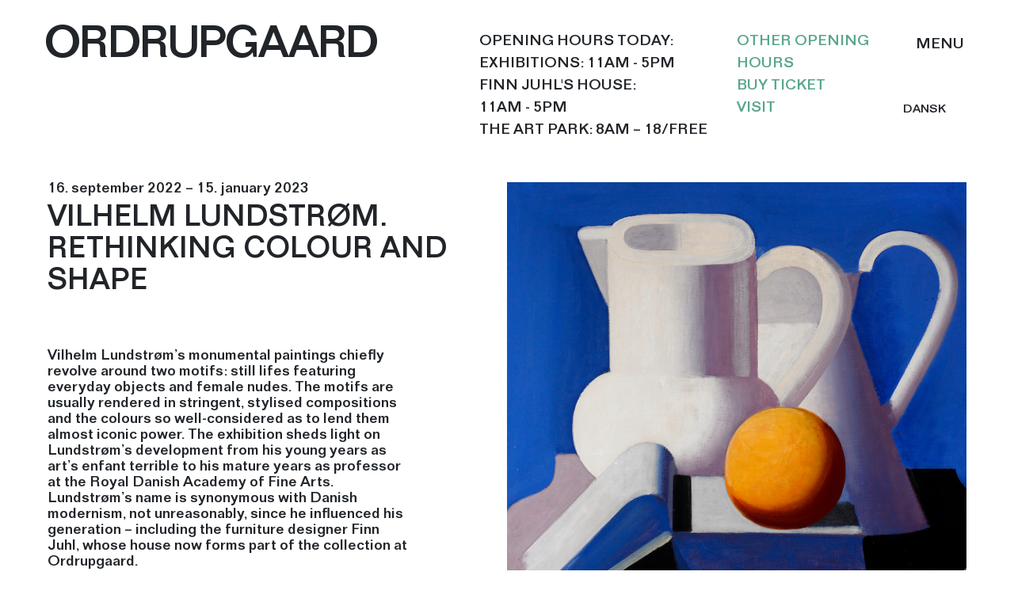

--- FILE ---
content_type: text/html; charset=UTF-8
request_url: https://ordrupgaard.dk/en/udstillinger/vilhelm-lundstrom/
body_size: 26045
content:
<!DOCTYPE html><html lang="en-US"><head >	<meta charset="UTF-8" />
	<meta name="viewport" content="width=device-width, initial-scale=1" />
	<meta name='robots' content='index, follow, max-image-preview:large, max-snippet:-1, max-video-preview:-1' />
	<style>img:is([sizes="auto" i], [sizes^="auto," i]) { contain-intrinsic-size: 3000px 1500px }</style>
	
<!-- Google Tag Manager by PYS -->
    <script data-cfasync="false" data-pagespeed-no-defer>
	    window.dataLayerPYS = window.dataLayerPYS || [];
	</script>
<!-- End Google Tag Manager by PYS -->
	<!-- This site is optimized with the Yoast SEO plugin v26.1.1 - https://yoast.com/wordpress/plugins/seo/ -->
	<title>VILHELM LUNDSTRØM. RETHINKING COLOUR AND SHAPE - Ordrupgaard</title>
	<link rel="canonical" href="https://ordrupgaard.dk/en/udstillinger/vilhelm-lundstrom/" />
	<meta property="og:locale" content="en_US" />
	<meta property="og:type" content="article" />
	<meta property="og:title" content="VILHELM LUNDSTRØM. RETHINKING COLOUR AND SHAPE - Ordrupgaard" />
	<meta property="og:description" content="16. september 2022 – 15. january" />
	<meta property="og:url" content="https://ordrupgaard.dk/en/udstillinger/vilhelm-lundstrom/" />
	<meta property="og:site_name" content="Ordrupgaard" />
	<meta property="article:publisher" content="https://www.facebook.com/ordrupgaardmuseum/?locale=da_DK" />
	<meta property="article:modified_time" content="2023-01-18T07:36:15+00:00" />
	<meta property="og:image" content="https://ordrupgaard.dk/wp-content/uploads/2022/06/FKM-0488JPG72.jpg" />
	<meta property="og:image:width" content="1212" />
	<meta property="og:image:height" content="1484" />
	<meta property="og:image:type" content="image/jpeg" />
	<meta name="twitter:card" content="summary_large_image" />
	<meta name="twitter:label1" content="Est. reading time" />
	<meta name="twitter:data1" content="3 minutes" />
	<script type="application/ld+json" class="yoast-schema-graph">{"@context":"https://schema.org","@graph":[{"@type":"WebPage","@id":"https://ordrupgaard.dk/en/udstillinger/vilhelm-lundstrom/","url":"https://ordrupgaard.dk/en/udstillinger/vilhelm-lundstrom/","name":"VILHELM LUNDSTRØM. RETHINKING COLOUR AND SHAPE - Ordrupgaard","isPartOf":{"@id":"https://ordrupgaard.dk/en/#website"},"primaryImageOfPage":{"@id":"https://ordrupgaard.dk/en/udstillinger/vilhelm-lundstrom/#primaryimage"},"image":{"@id":"https://ordrupgaard.dk/en/udstillinger/vilhelm-lundstrom/#primaryimage"},"thumbnailUrl":"https://ordrupgaard.dk/wp-content/uploads/2022/06/FKM-0488JPG72.jpg","datePublished":"2022-05-25T09:04:43+00:00","dateModified":"2023-01-18T07:36:15+00:00","breadcrumb":{"@id":"https://ordrupgaard.dk/en/udstillinger/vilhelm-lundstrom/#breadcrumb"},"inLanguage":"en-US","potentialAction":[{"@type":"ReadAction","target":["https://ordrupgaard.dk/en/udstillinger/vilhelm-lundstrom/"]}]},{"@type":"ImageObject","inLanguage":"en-US","@id":"https://ordrupgaard.dk/en/udstillinger/vilhelm-lundstrom/#primaryimage","url":"https://ordrupgaard.dk/wp-content/uploads/2022/06/FKM-0488JPG72.jpg","contentUrl":"https://ordrupgaard.dk/wp-content/uploads/2022/06/FKM-0488JPG72.jpg","width":1212,"height":1484},{"@type":"BreadcrumbList","@id":"https://ordrupgaard.dk/en/udstillinger/vilhelm-lundstrom/#breadcrumb","itemListElement":[{"@type":"ListItem","position":1,"name":"Hjem","item":"https://ordrupgaard.dk/en/"},{"@type":"ListItem","position":2,"name":"Oplevelser","item":"https://ordrupgaard.dk/en/udstillinger/"},{"@type":"ListItem","position":3,"name":"VILHELM LUNDSTRØM. RETHINKING COLOUR AND SHAPE"}]},{"@type":"WebSite","@id":"https://ordrupgaard.dk/en/#website","url":"https://ordrupgaard.dk/en/","name":"Ordrupgaard","description":"","publisher":{"@id":"https://ordrupgaard.dk/en/#organization"},"potentialAction":[{"@type":"SearchAction","target":{"@type":"EntryPoint","urlTemplate":"https://ordrupgaard.dk/en/?s={search_term_string}"},"query-input":{"@type":"PropertyValueSpecification","valueRequired":true,"valueName":"search_term_string"}}],"inLanguage":"en-US"},{"@type":"Organization","@id":"https://ordrupgaard.dk/en/#organization","name":"Ordrupgaard","url":"https://ordrupgaard.dk/en/","logo":{"@type":"ImageObject","inLanguage":"en-US","@id":"https://ordrupgaard.dk/en/#/schema/logo/image/","url":"https://ordrupgaard.dk/wp-content/uploads/2021/01/ordrupgaard-email-logo.png","contentUrl":"https://ordrupgaard.dk/wp-content/uploads/2021/01/ordrupgaard-email-logo.png","width":385,"height":36,"caption":"Ordrupgaard"},"image":{"@id":"https://ordrupgaard.dk/en/#/schema/logo/image/"},"sameAs":["https://www.facebook.com/ordrupgaardmuseum/?locale=da_DK"]}]}</script>
	<!-- / Yoast SEO plugin. -->


<script type='application/javascript'  id='pys-version-script'>console.log('PixelYourSite Free version 11.1.2');</script>
<link rel='dns-prefetch' href='//policy.app.cookieinformation.com' />
<link rel='dns-prefetch' href='//use.fontawesome.com' />
<link rel="alternate" type="application/rss+xml" title="Ordrupgaard &raquo; Feed" href="https://ordrupgaard.dk/en/feed/" />
<link rel="alternate" type="application/rss+xml" title="Ordrupgaard &raquo; Comments Feed" href="https://ordrupgaard.dk/en/comments/feed/" />
<link rel="alternate" type="text/calendar" title="Ordrupgaard &raquo; iCal Feed" href="https://ordrupgaard.dk/en/events/?ical=1" />
<script type="text/javascript">
/* <![CDATA[ */
window._wpemojiSettings = {"baseUrl":"https:\/\/s.w.org\/images\/core\/emoji\/16.0.1\/72x72\/","ext":".png","svgUrl":"https:\/\/s.w.org\/images\/core\/emoji\/16.0.1\/svg\/","svgExt":".svg","source":{"concatemoji":"https:\/\/ordrupgaard.dk\/wp-includes\/js\/wp-emoji-release.min.js?ver=6.8.3"}};
/*! This file is auto-generated */
!function(s,n){var o,i,e;function c(e){try{var t={supportTests:e,timestamp:(new Date).valueOf()};sessionStorage.setItem(o,JSON.stringify(t))}catch(e){}}function p(e,t,n){e.clearRect(0,0,e.canvas.width,e.canvas.height),e.fillText(t,0,0);var t=new Uint32Array(e.getImageData(0,0,e.canvas.width,e.canvas.height).data),a=(e.clearRect(0,0,e.canvas.width,e.canvas.height),e.fillText(n,0,0),new Uint32Array(e.getImageData(0,0,e.canvas.width,e.canvas.height).data));return t.every(function(e,t){return e===a[t]})}function u(e,t){e.clearRect(0,0,e.canvas.width,e.canvas.height),e.fillText(t,0,0);for(var n=e.getImageData(16,16,1,1),a=0;a<n.data.length;a++)if(0!==n.data[a])return!1;return!0}function f(e,t,n,a){switch(t){case"flag":return n(e,"\ud83c\udff3\ufe0f\u200d\u26a7\ufe0f","\ud83c\udff3\ufe0f\u200b\u26a7\ufe0f")?!1:!n(e,"\ud83c\udde8\ud83c\uddf6","\ud83c\udde8\u200b\ud83c\uddf6")&&!n(e,"\ud83c\udff4\udb40\udc67\udb40\udc62\udb40\udc65\udb40\udc6e\udb40\udc67\udb40\udc7f","\ud83c\udff4\u200b\udb40\udc67\u200b\udb40\udc62\u200b\udb40\udc65\u200b\udb40\udc6e\u200b\udb40\udc67\u200b\udb40\udc7f");case"emoji":return!a(e,"\ud83e\udedf")}return!1}function g(e,t,n,a){var r="undefined"!=typeof WorkerGlobalScope&&self instanceof WorkerGlobalScope?new OffscreenCanvas(300,150):s.createElement("canvas"),o=r.getContext("2d",{willReadFrequently:!0}),i=(o.textBaseline="top",o.font="600 32px Arial",{});return e.forEach(function(e){i[e]=t(o,e,n,a)}),i}function t(e){var t=s.createElement("script");t.src=e,t.defer=!0,s.head.appendChild(t)}"undefined"!=typeof Promise&&(o="wpEmojiSettingsSupports",i=["flag","emoji"],n.supports={everything:!0,everythingExceptFlag:!0},e=new Promise(function(e){s.addEventListener("DOMContentLoaded",e,{once:!0})}),new Promise(function(t){var n=function(){try{var e=JSON.parse(sessionStorage.getItem(o));if("object"==typeof e&&"number"==typeof e.timestamp&&(new Date).valueOf()<e.timestamp+604800&&"object"==typeof e.supportTests)return e.supportTests}catch(e){}return null}();if(!n){if("undefined"!=typeof Worker&&"undefined"!=typeof OffscreenCanvas&&"undefined"!=typeof URL&&URL.createObjectURL&&"undefined"!=typeof Blob)try{var e="postMessage("+g.toString()+"("+[JSON.stringify(i),f.toString(),p.toString(),u.toString()].join(",")+"));",a=new Blob([e],{type:"text/javascript"}),r=new Worker(URL.createObjectURL(a),{name:"wpTestEmojiSupports"});return void(r.onmessage=function(e){c(n=e.data),r.terminate(),t(n)})}catch(e){}c(n=g(i,f,p,u))}t(n)}).then(function(e){for(var t in e)n.supports[t]=e[t],n.supports.everything=n.supports.everything&&n.supports[t],"flag"!==t&&(n.supports.everythingExceptFlag=n.supports.everythingExceptFlag&&n.supports[t]);n.supports.everythingExceptFlag=n.supports.everythingExceptFlag&&!n.supports.flag,n.DOMReady=!1,n.readyCallback=function(){n.DOMReady=!0}}).then(function(){return e}).then(function(){var e;n.supports.everything||(n.readyCallback(),(e=n.source||{}).concatemoji?t(e.concatemoji):e.wpemoji&&e.twemoji&&(t(e.twemoji),t(e.wpemoji)))}))}((window,document),window._wpemojiSettings);
/* ]]> */
</script>
<link rel='stylesheet' id='dashicons-css' href='https://ordrupgaard.dk/wp-includes/css/dashicons.min.css?ver=6.8.3' type='text/css' media='all' />
<link rel='stylesheet' id='wp-jquery-ui-dialog-css' href='https://ordrupgaard.dk/wp-includes/css/jquery-ui-dialog.min.css?ver=6.8.3' type='text/css' media='all' />
<link rel='stylesheet' id='bdt-uikit-css' href='https://ordrupgaard.dk/wp-content/plugins/bdthemes-element-pack-lite/assets/css/bdt-uikit.css?ver=3.13.1' type='text/css' media='all' />
<link rel='stylesheet' id='ep-helper-css' href='https://ordrupgaard.dk/wp-content/plugins/bdthemes-element-pack-lite/assets/css/ep-helper.css?ver=5.1.0' type='text/css' media='all' />
<style id='wp-emoji-styles-inline-css' type='text/css'>

	img.wp-smiley, img.emoji {
		display: inline !important;
		border: none !important;
		box-shadow: none !important;
		height: 1em !important;
		width: 1em !important;
		margin: 0 0.07em !important;
		vertical-align: -0.1em !important;
		background: none !important;
		padding: 0 !important;
	}
</style>
<style id='classic-theme-styles-inline-css' type='text/css'>
/*! This file is auto-generated */
.wp-block-button__link{color:#fff;background-color:#32373c;border-radius:9999px;box-shadow:none;text-decoration:none;padding:calc(.667em + 2px) calc(1.333em + 2px);font-size:1.125em}.wp-block-file__button{background:#32373c;color:#fff;text-decoration:none}
</style>
<link rel='stylesheet' id='jet-engine-frontend-css' href='https://ordrupgaard.dk/wp-content/plugins/jet-engine/assets/css/frontend.css?ver=3.7.7' type='text/css' media='all' />
<style id='global-styles-inline-css' type='text/css'>
:root{--wp--preset--aspect-ratio--square: 1;--wp--preset--aspect-ratio--4-3: 4/3;--wp--preset--aspect-ratio--3-4: 3/4;--wp--preset--aspect-ratio--3-2: 3/2;--wp--preset--aspect-ratio--2-3: 2/3;--wp--preset--aspect-ratio--16-9: 16/9;--wp--preset--aspect-ratio--9-16: 9/16;--wp--preset--color--black: #000000;--wp--preset--color--cyan-bluish-gray: #abb8c3;--wp--preset--color--white: #ffffff;--wp--preset--color--pale-pink: #f78da7;--wp--preset--color--vivid-red: #cf2e2e;--wp--preset--color--luminous-vivid-orange: #ff6900;--wp--preset--color--luminous-vivid-amber: #fcb900;--wp--preset--color--light-green-cyan: #7bdcb5;--wp--preset--color--vivid-green-cyan: #00d084;--wp--preset--color--pale-cyan-blue: #8ed1fc;--wp--preset--color--vivid-cyan-blue: #0693e3;--wp--preset--color--vivid-purple: #9b51e0;--wp--preset--gradient--vivid-cyan-blue-to-vivid-purple: linear-gradient(135deg,rgba(6,147,227,1) 0%,rgb(155,81,224) 100%);--wp--preset--gradient--light-green-cyan-to-vivid-green-cyan: linear-gradient(135deg,rgb(122,220,180) 0%,rgb(0,208,130) 100%);--wp--preset--gradient--luminous-vivid-amber-to-luminous-vivid-orange: linear-gradient(135deg,rgba(252,185,0,1) 0%,rgba(255,105,0,1) 100%);--wp--preset--gradient--luminous-vivid-orange-to-vivid-red: linear-gradient(135deg,rgba(255,105,0,1) 0%,rgb(207,46,46) 100%);--wp--preset--gradient--very-light-gray-to-cyan-bluish-gray: linear-gradient(135deg,rgb(238,238,238) 0%,rgb(169,184,195) 100%);--wp--preset--gradient--cool-to-warm-spectrum: linear-gradient(135deg,rgb(74,234,220) 0%,rgb(151,120,209) 20%,rgb(207,42,186) 40%,rgb(238,44,130) 60%,rgb(251,105,98) 80%,rgb(254,248,76) 100%);--wp--preset--gradient--blush-light-purple: linear-gradient(135deg,rgb(255,206,236) 0%,rgb(152,150,240) 100%);--wp--preset--gradient--blush-bordeaux: linear-gradient(135deg,rgb(254,205,165) 0%,rgb(254,45,45) 50%,rgb(107,0,62) 100%);--wp--preset--gradient--luminous-dusk: linear-gradient(135deg,rgb(255,203,112) 0%,rgb(199,81,192) 50%,rgb(65,88,208) 100%);--wp--preset--gradient--pale-ocean: linear-gradient(135deg,rgb(255,245,203) 0%,rgb(182,227,212) 50%,rgb(51,167,181) 100%);--wp--preset--gradient--electric-grass: linear-gradient(135deg,rgb(202,248,128) 0%,rgb(113,206,126) 100%);--wp--preset--gradient--midnight: linear-gradient(135deg,rgb(2,3,129) 0%,rgb(40,116,252) 100%);--wp--preset--font-size--small: 13px;--wp--preset--font-size--medium: 20px;--wp--preset--font-size--large: 36px;--wp--preset--font-size--x-large: 42px;--wp--preset--spacing--20: 0.44rem;--wp--preset--spacing--30: 0.67rem;--wp--preset--spacing--40: 1rem;--wp--preset--spacing--50: 1.5rem;--wp--preset--spacing--60: 2.25rem;--wp--preset--spacing--70: 3.38rem;--wp--preset--spacing--80: 5.06rem;--wp--preset--shadow--natural: 6px 6px 9px rgba(0, 0, 0, 0.2);--wp--preset--shadow--deep: 12px 12px 50px rgba(0, 0, 0, 0.4);--wp--preset--shadow--sharp: 6px 6px 0px rgba(0, 0, 0, 0.2);--wp--preset--shadow--outlined: 6px 6px 0px -3px rgba(255, 255, 255, 1), 6px 6px rgba(0, 0, 0, 1);--wp--preset--shadow--crisp: 6px 6px 0px rgba(0, 0, 0, 1);}:where(.is-layout-flex){gap: 0.5em;}:where(.is-layout-grid){gap: 0.5em;}body .is-layout-flex{display: flex;}.is-layout-flex{flex-wrap: wrap;align-items: center;}.is-layout-flex > :is(*, div){margin: 0;}body .is-layout-grid{display: grid;}.is-layout-grid > :is(*, div){margin: 0;}:where(.wp-block-columns.is-layout-flex){gap: 2em;}:where(.wp-block-columns.is-layout-grid){gap: 2em;}:where(.wp-block-post-template.is-layout-flex){gap: 1.25em;}:where(.wp-block-post-template.is-layout-grid){gap: 1.25em;}.has-black-color{color: var(--wp--preset--color--black) !important;}.has-cyan-bluish-gray-color{color: var(--wp--preset--color--cyan-bluish-gray) !important;}.has-white-color{color: var(--wp--preset--color--white) !important;}.has-pale-pink-color{color: var(--wp--preset--color--pale-pink) !important;}.has-vivid-red-color{color: var(--wp--preset--color--vivid-red) !important;}.has-luminous-vivid-orange-color{color: var(--wp--preset--color--luminous-vivid-orange) !important;}.has-luminous-vivid-amber-color{color: var(--wp--preset--color--luminous-vivid-amber) !important;}.has-light-green-cyan-color{color: var(--wp--preset--color--light-green-cyan) !important;}.has-vivid-green-cyan-color{color: var(--wp--preset--color--vivid-green-cyan) !important;}.has-pale-cyan-blue-color{color: var(--wp--preset--color--pale-cyan-blue) !important;}.has-vivid-cyan-blue-color{color: var(--wp--preset--color--vivid-cyan-blue) !important;}.has-vivid-purple-color{color: var(--wp--preset--color--vivid-purple) !important;}.has-black-background-color{background-color: var(--wp--preset--color--black) !important;}.has-cyan-bluish-gray-background-color{background-color: var(--wp--preset--color--cyan-bluish-gray) !important;}.has-white-background-color{background-color: var(--wp--preset--color--white) !important;}.has-pale-pink-background-color{background-color: var(--wp--preset--color--pale-pink) !important;}.has-vivid-red-background-color{background-color: var(--wp--preset--color--vivid-red) !important;}.has-luminous-vivid-orange-background-color{background-color: var(--wp--preset--color--luminous-vivid-orange) !important;}.has-luminous-vivid-amber-background-color{background-color: var(--wp--preset--color--luminous-vivid-amber) !important;}.has-light-green-cyan-background-color{background-color: var(--wp--preset--color--light-green-cyan) !important;}.has-vivid-green-cyan-background-color{background-color: var(--wp--preset--color--vivid-green-cyan) !important;}.has-pale-cyan-blue-background-color{background-color: var(--wp--preset--color--pale-cyan-blue) !important;}.has-vivid-cyan-blue-background-color{background-color: var(--wp--preset--color--vivid-cyan-blue) !important;}.has-vivid-purple-background-color{background-color: var(--wp--preset--color--vivid-purple) !important;}.has-black-border-color{border-color: var(--wp--preset--color--black) !important;}.has-cyan-bluish-gray-border-color{border-color: var(--wp--preset--color--cyan-bluish-gray) !important;}.has-white-border-color{border-color: var(--wp--preset--color--white) !important;}.has-pale-pink-border-color{border-color: var(--wp--preset--color--pale-pink) !important;}.has-vivid-red-border-color{border-color: var(--wp--preset--color--vivid-red) !important;}.has-luminous-vivid-orange-border-color{border-color: var(--wp--preset--color--luminous-vivid-orange) !important;}.has-luminous-vivid-amber-border-color{border-color: var(--wp--preset--color--luminous-vivid-amber) !important;}.has-light-green-cyan-border-color{border-color: var(--wp--preset--color--light-green-cyan) !important;}.has-vivid-green-cyan-border-color{border-color: var(--wp--preset--color--vivid-green-cyan) !important;}.has-pale-cyan-blue-border-color{border-color: var(--wp--preset--color--pale-cyan-blue) !important;}.has-vivid-cyan-blue-border-color{border-color: var(--wp--preset--color--vivid-cyan-blue) !important;}.has-vivid-purple-border-color{border-color: var(--wp--preset--color--vivid-purple) !important;}.has-vivid-cyan-blue-to-vivid-purple-gradient-background{background: var(--wp--preset--gradient--vivid-cyan-blue-to-vivid-purple) !important;}.has-light-green-cyan-to-vivid-green-cyan-gradient-background{background: var(--wp--preset--gradient--light-green-cyan-to-vivid-green-cyan) !important;}.has-luminous-vivid-amber-to-luminous-vivid-orange-gradient-background{background: var(--wp--preset--gradient--luminous-vivid-amber-to-luminous-vivid-orange) !important;}.has-luminous-vivid-orange-to-vivid-red-gradient-background{background: var(--wp--preset--gradient--luminous-vivid-orange-to-vivid-red) !important;}.has-very-light-gray-to-cyan-bluish-gray-gradient-background{background: var(--wp--preset--gradient--very-light-gray-to-cyan-bluish-gray) !important;}.has-cool-to-warm-spectrum-gradient-background{background: var(--wp--preset--gradient--cool-to-warm-spectrum) !important;}.has-blush-light-purple-gradient-background{background: var(--wp--preset--gradient--blush-light-purple) !important;}.has-blush-bordeaux-gradient-background{background: var(--wp--preset--gradient--blush-bordeaux) !important;}.has-luminous-dusk-gradient-background{background: var(--wp--preset--gradient--luminous-dusk) !important;}.has-pale-ocean-gradient-background{background: var(--wp--preset--gradient--pale-ocean) !important;}.has-electric-grass-gradient-background{background: var(--wp--preset--gradient--electric-grass) !important;}.has-midnight-gradient-background{background: var(--wp--preset--gradient--midnight) !important;}.has-small-font-size{font-size: var(--wp--preset--font-size--small) !important;}.has-medium-font-size{font-size: var(--wp--preset--font-size--medium) !important;}.has-large-font-size{font-size: var(--wp--preset--font-size--large) !important;}.has-x-large-font-size{font-size: var(--wp--preset--font-size--x-large) !important;}
:where(.wp-block-post-template.is-layout-flex){gap: 1.25em;}:where(.wp-block-post-template.is-layout-grid){gap: 1.25em;}
:where(.wp-block-columns.is-layout-flex){gap: 2em;}:where(.wp-block-columns.is-layout-grid){gap: 2em;}
:root :where(.wp-block-pullquote){font-size: 1.5em;line-height: 1.6;}
</style>
<link rel='stylesheet' id='ss-shipping-frontend-css-css' href='https://ordrupgaard.dk/wp-content/plugins/smart-send-logistics/assets/css/ss-shipping-frontend.css?ver=6.8.3' type='text/css' media='all' />
<link rel='stylesheet' id='wcml-dropdown-0-css' href='//ordrupgaard.dk/wp-content/plugins/woocommerce-multilingual/templates/currency-switchers/legacy-dropdown/style.css?ver=5.5.1.1' type='text/css' media='all' />
<link rel='stylesheet' id='woocommerce-layout-css' href='https://ordrupgaard.dk/wp-content/plugins/woocommerce/assets/css/woocommerce-layout.css?ver=10.2.2' type='text/css' media='all' />
<link rel='stylesheet' id='woocommerce-smallscreen-css' href='https://ordrupgaard.dk/wp-content/plugins/woocommerce/assets/css/woocommerce-smallscreen.css?ver=10.2.2' type='text/css' media='only screen and (max-width: 768px)' />
<link rel='stylesheet' id='woocommerce-general-css' href='https://ordrupgaard.dk/wp-content/plugins/woocommerce/assets/css/woocommerce.css?ver=10.2.2' type='text/css' media='all' />
<style id='woocommerce-inline-inline-css' type='text/css'>
.woocommerce form .form-row .required { visibility: visible; }
</style>
<link rel='stylesheet' id='tribe-events-v2-single-skeleton-css' href='https://ordrupgaard.dk/wp-content/plugins/the-events-calendar/build/css/tribe-events-single-skeleton.css?ver=6.15.7' type='text/css' media='all' />
<link rel='stylesheet' id='tribe-events-v2-single-skeleton-full-css' href='https://ordrupgaard.dk/wp-content/plugins/the-events-calendar/build/css/tribe-events-single-full.css?ver=6.15.7' type='text/css' media='all' />
<link rel='stylesheet' id='tec-events-elementor-widgets-base-styles-css' href='https://ordrupgaard.dk/wp-content/plugins/the-events-calendar/build/css/integrations/plugins/elementor/widgets/widget-base.css?ver=6.15.7' type='text/css' media='all' />
<link rel='stylesheet' id='bambora_online_classic_front_style-css' href='https://ordrupgaard.dk/wp-content/plugins/bambora-online-classic/style/bambora-online-classic-front.css?ver=6.8.3' type='text/css' media='all' />
<link rel='stylesheet' id='wpml-legacy-horizontal-list-0-css' href='https://ordrupgaard.dk/wp-content/plugins/sitepress-multilingual-cms/templates/language-switchers/legacy-list-horizontal/style.min.css?ver=1' type='text/css' media='all' />
<link rel='stylesheet' id='brands-styles-css' href='https://ordrupgaard.dk/wp-content/plugins/woocommerce/assets/css/brands.css?ver=10.2.2' type='text/css' media='all' />
<link rel='stylesheet' id='jupiterx-popups-animation-css' href='https://ordrupgaard.dk/wp-content/plugins/jupiterx-core/includes/extensions/raven/assets/lib/animate/animate.min.css?ver=3.7.0' type='text/css' media='all' />
<link rel='stylesheet' id='jupiterx-css' href='https://ordrupgaard.dk/wp-content/uploads/jupiterx/compiler/jupiterx/4fc9b41.css?ver=3.7.0' type='text/css' media='all' />
<link rel='stylesheet' id='custom-fa-css' href='https://use.fontawesome.com/releases/v5.0.6/css/all.css?ver=6.8.3' type='text/css' media='all' />
<link rel='stylesheet' id='myfonts-webfontkit-css' href='https://ordrupgaard.dk/wp-content/themes/jupiterx-child/webfonts/MyFontsWebfontsKit.css?ver=6.8.3' type='text/css' media='all' />
<link rel='stylesheet' id='jet-woo-builder-jupiterx-css' href='https://ordrupgaard.dk/wp-content/plugins/jet-woo-builder/includes/compatibility/packages/themes/jupiterx/assets/css/style.css?ver=2.2.2' type='text/css' media='all' />
<link rel='stylesheet' id='jupiterx-elements-dynamic-styles-css' href='https://ordrupgaard.dk/wp-content/uploads/jupiterx/compiler/jupiterx-elements-dynamic-styles/e587dfd.css?ver=3.7.0' type='text/css' media='all' />
<link rel='stylesheet' id='elementor-frontend-css' href='https://ordrupgaard.dk/wp-content/plugins/elementor/assets/css/frontend.min.css?ver=3.32.4' type='text/css' media='all' />
<style id='elementor-frontend-inline-css' type='text/css'>
body { overflow-x: hidden; }
.elementor-section.elementor-columns-alignment-fix-enabled > .elementor-column-gap-default > .elementor-row { width: calc(100% + 20px); margin-left: -10px; margin-right: -10px; }
.elementor-section.elementor-columns-alignment-fix-enabled > .elementor-column-gap-narrow > .elementor-row { width: calc(100% + 10px); margin-left: -5px; margin-right: -5px; }
.elementor-section.elementor-columns-alignment-fix-enabled > .elementor-column-gap-extended > .elementor-row { width: calc(100% + 30px); margin-left: -15px; margin-right: -15px; }
.elementor-section.elementor-columns-alignment-fix-enabled > .elementor-column-gap-wide > .elementor-row { width: calc(100% + 40px); margin-left: -20px; margin-right: -20px; }
.elementor-section.elementor-columns-alignment-fix-enabled > .elementor-column-gap-wider > .elementor-row { width: calc(100% + 60px); margin-left: -30px; margin-right: -30px; }
</style>
<link rel='stylesheet' id='widget-heading-css' href='https://ordrupgaard.dk/wp-content/plugins/elementor/assets/css/widget-heading.min.css?ver=3.32.4' type='text/css' media='all' />
<link rel='stylesheet' id='widget-nav-menu-css' href='https://ordrupgaard.dk/wp-content/plugins/elementor-pro/assets/css/widget-nav-menu.min.css?ver=3.32.2' type='text/css' media='all' />
<link rel='stylesheet' id='e-sticky-css' href='https://ordrupgaard.dk/wp-content/plugins/elementor-pro/assets/css/modules/sticky.min.css?ver=3.32.2' type='text/css' media='all' />
<link rel='stylesheet' id='widget-spacer-css' href='https://ordrupgaard.dk/wp-content/plugins/elementor/assets/css/widget-spacer.min.css?ver=3.32.4' type='text/css' media='all' />
<link rel='stylesheet' id='elementor-icons-css' href='https://ordrupgaard.dk/wp-content/plugins/elementor/assets/lib/eicons/css/elementor-icons.min.css?ver=5.44.0' type='text/css' media='all' />
<link rel='stylesheet' id='font-awesome-css' href='https://ordrupgaard.dk/wp-content/plugins/elementor/assets/lib/font-awesome/css/font-awesome.min.css?ver=4.7.0' type='text/css' media='all' />
<link rel='stylesheet' id='jupiterx-core-raven-frontend-css' href='https://ordrupgaard.dk/wp-content/plugins/jupiterx-core/includes/extensions/raven/assets/css/frontend.min.css?ver=6.8.3' type='text/css' media='all' />
<link rel='stylesheet' id='elementor-post-12-css' href='https://ordrupgaard.dk/wp-content/uploads/elementor/css/post-12.css?ver=1761267597' type='text/css' media='all' />
<link rel='stylesheet' id='flatpickr-css' href='https://ordrupgaard.dk/wp-content/plugins/elementor/assets/lib/flatpickr/flatpickr.min.css?ver=4.6.13' type='text/css' media='all' />
<link rel='stylesheet' id='imagezoom-css' href='https://ordrupgaard.dk/wp-content/plugins/bdthemes-element-pack-lite/assets/css/imagezoom.css?ver=5.1.0' type='text/css' media='all' />
<link rel='stylesheet' id='elementor-post-19606-css' href='https://ordrupgaard.dk/wp-content/uploads/elementor/css/post-19606.css?ver=1761310209' type='text/css' media='all' />
<link rel='stylesheet' id='jet-woo-builder-css' href='https://ordrupgaard.dk/wp-content/plugins/jet-woo-builder/assets/css/frontend.css?ver=2.2.2' type='text/css' media='all' />
<style id='jet-woo-builder-inline-css' type='text/css'>
@font-face {
				font-family: "WooCommerce";
				font-weight: normal;
				font-style: normal;
				src: url("https://ordrupgaard.dk/wp-content/plugins/woocommerce/assets/fonts/WooCommerce.eot");
				src: url("https://ordrupgaard.dk/wp-content/plugins/woocommerce/assets/fonts/WooCommerce.eot?#iefix") format("embedded-opentype"),
					 url("https://ordrupgaard.dk/wp-content/plugins/woocommerce/assets/fonts/WooCommerce.woff") format("woff"),
					 url("https://ordrupgaard.dk/wp-content/plugins/woocommerce/assets/fonts/WooCommerce.ttf") format("truetype"),
					 url("https://ordrupgaard.dk/wp-content/plugins/woocommerce/assets/fonts/WooCommerce.svg#WooCommerce") format("svg");
			}
</style>
<link rel='stylesheet' id='elementor-icons-shared-0-css' href='https://ordrupgaard.dk/wp-content/plugins/elementor/assets/lib/font-awesome/css/fontawesome.min.css?ver=5.15.3' type='text/css' media='all' />
<link rel='stylesheet' id='elementor-icons-fa-solid-css' href='https://ordrupgaard.dk/wp-content/plugins/elementor/assets/lib/font-awesome/css/solid.min.css?ver=5.15.3' type='text/css' media='all' />
<link rel='stylesheet' id='swiper-css' href='https://ordrupgaard.dk/wp-content/plugins/elementor/assets/lib/swiper/v8/css/swiper.min.css?ver=8.4.5' type='text/css' media='all' />
<link rel='stylesheet' id='e-swiper-css' href='https://ordrupgaard.dk/wp-content/plugins/elementor/assets/css/conditionals/e-swiper.min.css?ver=3.32.4' type='text/css' media='all' />
<link rel='stylesheet' id='jet-woo-builder-frontend-font-css' href='https://ordrupgaard.dk/wp-content/plugins/jet-woo-builder/assets/css/lib/jetwoobuilder-frontend-font/css/jetwoobuilder-frontend-font.css?ver=2.2.2' type='text/css' media='all' />
<link rel='stylesheet' id='elementor-post-1118-css' href='https://ordrupgaard.dk/wp-content/uploads/elementor/css/post-1118.css?ver=1761269368' type='text/css' media='all' />
<link rel='stylesheet' id='elementor-post-1122-css' href='https://ordrupgaard.dk/wp-content/uploads/elementor/css/post-1122.css?ver=1761269368' type='text/css' media='all' />
<link rel='stylesheet' id='jupiterx-child-css' href='https://ordrupgaard.dk/wp-content/themes/jupiterx-child/style.css?ver=1.0.11' type='text/css' media='all' />
<script type="text/javascript" src="https://ordrupgaard.dk/wp-includes/js/jquery/jquery.min.js?ver=3.7.1" id="jquery-core-js"></script>
<script type="text/javascript" src="https://ordrupgaard.dk/wp-includes/js/jquery/jquery-migrate.min.js?ver=3.4.1" id="jquery-migrate-js"></script>
<script type="text/javascript" id="wpml-cookie-js-extra">
/* <![CDATA[ */
var wpml_cookies = {"wp-wpml_current_language":{"value":"en","expires":1,"path":"\/"}};
var wpml_cookies = {"wp-wpml_current_language":{"value":"en","expires":1,"path":"\/"}};
/* ]]> */
</script>
<script type="text/javascript" src="https://ordrupgaard.dk/wp-content/plugins/sitepress-multilingual-cms/res/js/cookies/language-cookie.js?ver=476000" id="wpml-cookie-js" defer="defer" data-wp-strategy="defer"></script>
<script type="text/javascript" id="CookieConsent-js-before">
/* <![CDATA[ */
window.dataLayerPYS = window.dataLayerPYS || []; function gtag() { dataLayerPYS.push(arguments); } gtag("consent", "default", { ad_storage: "denied", ad_user_data: "denied", ad_personalization: "denied", analytics_storage: "denied", functionality_storage: "denied", personalization_storage: "denied", security_storage: "denied", wait_for_update: 500, }); gtag("set", "ads_data_redaction", true);
/* ]]> */
</script>
<script type="text/javascript" src="https://policy.app.cookieinformation.com/uc.js" id="CookieConsent" data-culture="en" data-gcm-version="2.0"></script>
<script type="text/javascript" src="https://ordrupgaard.dk/wp-content/plugins/woocommerce/assets/js/jquery-blockui/jquery.blockUI.min.js?ver=2.7.0-wc.10.2.2" id="jquery-blockui-js" defer="defer" data-wp-strategy="defer"></script>
<script type="text/javascript" id="wc-add-to-cart-js-extra">
/* <![CDATA[ */
var wc_add_to_cart_params = {"ajax_url":"\/wp-admin\/admin-ajax.php?lang=en","wc_ajax_url":"\/en\/?wc-ajax=%%endpoint%%","i18n_view_cart":"View cart","cart_url":"https:\/\/ordrupgaard.dk\/kurv-2\/","is_cart":"","cart_redirect_after_add":"no"};
/* ]]> */
</script>
<script type="text/javascript" src="https://ordrupgaard.dk/wp-content/plugins/woocommerce/assets/js/frontend/add-to-cart.min.js?ver=10.2.2" id="wc-add-to-cart-js" defer="defer" data-wp-strategy="defer"></script>
<script type="text/javascript" src="https://ordrupgaard.dk/wp-content/plugins/woocommerce/assets/js/js-cookie/js.cookie.min.js?ver=2.1.4-wc.10.2.2" id="js-cookie-js" defer="defer" data-wp-strategy="defer"></script>
<script type="text/javascript" id="woocommerce-js-extra">
/* <![CDATA[ */
var woocommerce_params = {"ajax_url":"\/wp-admin\/admin-ajax.php?lang=en","wc_ajax_url":"\/en\/?wc-ajax=%%endpoint%%","i18n_password_show":"Show password","i18n_password_hide":"Hide password"};
/* ]]> */
</script>
<script type="text/javascript" src="https://ordrupgaard.dk/wp-content/plugins/woocommerce/assets/js/frontend/woocommerce.min.js?ver=10.2.2" id="woocommerce-js" defer="defer" data-wp-strategy="defer"></script>
<script type="text/javascript" src="https://ordrupgaard.dk/wp-content/themes/jupiterx/lib/assets/dist/js/utils.min.js?ver=3.7.0" id="jupiterx-utils-js"></script>
<script type="text/javascript" src="https://ordrupgaard.dk/wp-content/plugins/pixelyoursite/dist/scripts/jquery.bind-first-0.2.3.min.js?ver=6.8.3" id="jquery-bind-first-js"></script>
<script type="text/javascript" src="https://ordrupgaard.dk/wp-content/plugins/pixelyoursite/dist/scripts/js.cookie-2.1.3.min.js?ver=2.1.3" id="js-cookie-pys-js"></script>
<script type="text/javascript" src="https://ordrupgaard.dk/wp-content/plugins/pixelyoursite/dist/scripts/tld.min.js?ver=2.3.1" id="js-tld-js"></script>
<script type="text/javascript" id="pys-js-extra">
/* <![CDATA[ */
var pysOptions = {"staticEvents":{"facebook":{"init_event":[{"delay":0,"type":"static","ajaxFire":false,"name":"PageView","pixelIds":["2008370832736292"],"eventID":"a054da85-15e4-407a-bdb9-c588e73e7345","params":{"page_title":"VILHELM LUNDSTR\u00d8M. RETHINKING COLOUR AND SHAPE","post_type":"oplevelse","post_id":19606,"plugin":"PixelYourSite","user_role":"guest","event_url":"ordrupgaard.dk\/en\/udstillinger\/vilhelm-lundstrom\/"},"e_id":"init_event","ids":[],"hasTimeWindow":false,"timeWindow":0,"woo_order":"","edd_order":""}]}},"dynamicEvents":{"automatic_event_form":{"facebook":{"delay":0,"type":"dyn","name":"Form","pixelIds":["2008370832736292"],"eventID":"1f56a210-b838-42ff-a892-2c5283e05a96","params":{"page_title":"VILHELM LUNDSTR\u00d8M. RETHINKING COLOUR AND SHAPE","post_type":"oplevelse","post_id":19606,"plugin":"PixelYourSite","user_role":"guest","event_url":"ordrupgaard.dk\/en\/udstillinger\/vilhelm-lundstrom\/"},"e_id":"automatic_event_form","ids":[],"hasTimeWindow":false,"timeWindow":0,"woo_order":"","edd_order":""}},"automatic_event_download":{"facebook":{"delay":0,"type":"dyn","name":"Download","extensions":["","doc","exe","js","pdf","ppt","tgz","zip","xls"],"pixelIds":["2008370832736292"],"eventID":"c199d71d-fa16-4301-9f0e-06a96377c50c","params":{"page_title":"VILHELM LUNDSTR\u00d8M. RETHINKING COLOUR AND SHAPE","post_type":"oplevelse","post_id":19606,"plugin":"PixelYourSite","user_role":"guest","event_url":"ordrupgaard.dk\/en\/udstillinger\/vilhelm-lundstrom\/"},"e_id":"automatic_event_download","ids":[],"hasTimeWindow":false,"timeWindow":0,"woo_order":"","edd_order":""}},"automatic_event_comment":{"facebook":{"delay":0,"type":"dyn","name":"Comment","pixelIds":["2008370832736292"],"eventID":"1161bb42-8d0b-4c31-b38f-81f50a8974d1","params":{"page_title":"VILHELM LUNDSTR\u00d8M. RETHINKING COLOUR AND SHAPE","post_type":"oplevelse","post_id":19606,"plugin":"PixelYourSite","user_role":"guest","event_url":"ordrupgaard.dk\/en\/udstillinger\/vilhelm-lundstrom\/"},"e_id":"automatic_event_comment","ids":[],"hasTimeWindow":false,"timeWindow":0,"woo_order":"","edd_order":""}},"woo_add_to_cart_on_button_click":{"facebook":{"delay":0,"type":"dyn","name":"AddToCart","pixelIds":["2008370832736292"],"eventID":"5fac0f2a-3a91-4f9f-8bfb-945b0a2c7281","params":{"page_title":"VILHELM LUNDSTR\u00d8M. RETHINKING COLOUR AND SHAPE","post_type":"oplevelse","post_id":19606,"plugin":"PixelYourSite","user_role":"guest","event_url":"ordrupgaard.dk\/en\/udstillinger\/vilhelm-lundstrom\/"},"e_id":"woo_add_to_cart_on_button_click","ids":[],"hasTimeWindow":false,"timeWindow":0,"woo_order":"","edd_order":""}}},"triggerEvents":[],"triggerEventTypes":[],"facebook":{"pixelIds":["2008370832736292"],"advancedMatching":[],"advancedMatchingEnabled":false,"removeMetadata":false,"wooVariableAsSimple":false,"serverApiEnabled":false,"wooCRSendFromServer":false,"send_external_id":null,"enabled_medical":false,"do_not_track_medical_param":["event_url","post_title","page_title","landing_page","content_name","categories","category_name","tags"],"meta_ldu":false},"ga":{"trackingIds":["UA-51012892-1"],"commentEventEnabled":true,"downloadEnabled":true,"formEventEnabled":true,"crossDomainEnabled":false,"crossDomainAcceptIncoming":false,"crossDomainDomains":[],"isDebugEnabled":[],"serverContainerUrls":{"UA-51012892-1":{"enable_server_container":"","server_container_url":"","transport_url":""}},"additionalConfig":{"UA-51012892-1":{"first_party_collection":true}},"disableAdvertisingFeatures":false,"disableAdvertisingPersonalization":false,"wooVariableAsSimple":true,"custom_page_view_event":false},"debug":"","siteUrl":"https:\/\/ordrupgaard.dk","ajaxUrl":"https:\/\/ordrupgaard.dk\/wp-admin\/admin-ajax.php","ajax_event":"89b51e9327","enable_remove_download_url_param":"1","cookie_duration":"7","last_visit_duration":"60","enable_success_send_form":"","ajaxForServerEvent":"1","ajaxForServerStaticEvent":"1","useSendBeacon":"1","send_external_id":"1","external_id_expire":"180","track_cookie_for_subdomains":"1","google_consent_mode":"1","gdpr":{"ajax_enabled":true,"all_disabled_by_api":false,"facebook_disabled_by_api":false,"analytics_disabled_by_api":false,"google_ads_disabled_by_api":false,"pinterest_disabled_by_api":false,"bing_disabled_by_api":false,"externalID_disabled_by_api":false,"facebook_prior_consent_enabled":true,"analytics_prior_consent_enabled":true,"google_ads_prior_consent_enabled":null,"pinterest_prior_consent_enabled":true,"bing_prior_consent_enabled":true,"cookiebot_integration_enabled":false,"cookiebot_facebook_consent_category":"marketing","cookiebot_analytics_consent_category":"statistics","cookiebot_tiktok_consent_category":"marketing","cookiebot_google_ads_consent_category":"marketing","cookiebot_pinterest_consent_category":"marketing","cookiebot_bing_consent_category":"marketing","consent_magic_integration_enabled":false,"real_cookie_banner_integration_enabled":false,"cookie_notice_integration_enabled":false,"cookie_law_info_integration_enabled":false,"analytics_storage":{"enabled":true,"value":"granted","filter":false},"ad_storage":{"enabled":true,"value":"granted","filter":false},"ad_user_data":{"enabled":true,"value":"granted","filter":false},"ad_personalization":{"enabled":true,"value":"granted","filter":false}},"cookie":{"disabled_all_cookie":false,"disabled_start_session_cookie":false,"disabled_advanced_form_data_cookie":false,"disabled_landing_page_cookie":false,"disabled_first_visit_cookie":false,"disabled_trafficsource_cookie":false,"disabled_utmTerms_cookie":false,"disabled_utmId_cookie":false},"tracking_analytics":{"TrafficSource":"www.qwant.com","TrafficLanding":"undefined","TrafficUtms":[],"TrafficUtmsId":[]},"GATags":{"ga_datalayer_type":"default","ga_datalayer_name":"dataLayerPYS"},"woo":{"enabled":true,"enabled_save_data_to_orders":true,"addToCartOnButtonEnabled":true,"addToCartOnButtonValueEnabled":true,"addToCartOnButtonValueOption":"price","singleProductId":null,"removeFromCartSelector":"form.woocommerce-cart-form .remove","addToCartCatchMethod":"add_cart_js","is_order_received_page":false,"containOrderId":false},"edd":{"enabled":false},"cache_bypass":"1761992491"};
/* ]]> */
</script>
<script type="text/javascript" src="https://ordrupgaard.dk/wp-content/plugins/pixelyoursite/dist/scripts/public.js?ver=11.1.2" id="pys-js"></script>
<link rel="https://api.w.org/" href="https://ordrupgaard.dk/en/wp-json/" /><link rel="alternate" title="JSON" type="application/json" href="https://ordrupgaard.dk/en/wp-json/wp/v2/oplevelse/19606" /><link rel="EditURI" type="application/rsd+xml" title="RSD" href="https://ordrupgaard.dk/xmlrpc.php?rsd" />
<meta name="generator" content="WordPress 6.8.3" />
<meta name="generator" content="WooCommerce 10.2.2" />
<link rel='shortlink' href='https://ordrupgaard.dk/en/?p=19606' />
<link rel="alternate" title="oEmbed (JSON)" type="application/json+oembed" href="https://ordrupgaard.dk/en/wp-json/oembed/1.0/embed?url=https%3A%2F%2Fordrupgaard.dk%2Fen%2Fudstillinger%2Fvilhelm-lundstrom%2F" />
<link rel="alternate" title="oEmbed (XML)" type="text/xml+oembed" href="https://ordrupgaard.dk/en/wp-json/oembed/1.0/embed?url=https%3A%2F%2Fordrupgaard.dk%2Fen%2Fudstillinger%2Fvilhelm-lundstrom%2F&#038;format=xml" />
<meta name="generator" content="WPML ver:4.7.6 stt:12,1;" />
<meta name="tec-api-version" content="v1"><meta name="tec-api-origin" content="https://ordrupgaard.dk/en/"><link rel="alternate" href="https://ordrupgaard.dk/en/wp-json/tribe/events/v1/" />
<script>



// Toggle "SHOP" on frontpage
function toggle_menu() {
  var x = document.getElementById("shop-menu-front");

  if (x.style.visibility === "visible") {
    x.style.visibility = "hidden";
  } else {
    x.style.visibility = "visible";
  }
}

// Toggle "SHOP" in mobile view
function toggle_menu_mobile() {
  var x = document.getElementById("shop-menu-mobile");

  if (x.style.display === "block") {
    x.style.display = "none";
  } else {
    x.style.display = "block";
  }
}

// Toggle "SHOP" on arvhive
function toggle_menu_archive() {
  var x = document.getElementById("shop-menu-archive");

  if (x.style.display === "block") {
    x.style.display = "none";
  } else {
    x.style.display = "block";
  }
}

// Toggle "SHOP" on search
function toggle_menu_search() {
  var x = document.getElementById("shop-menu-search");

  if (x.style.display === "block") {
    x.style.display = "none";
  } else {
    x.style.display = "block";
  }
}

// Toggle "SHOP" on sale
function toggle_menu_sale() {
  var x = document.getElementById("shop-menu-sale");

  if (x.style.display === "block") {
    x.style.display = "none";
  } else {
    x.style.display = "block";
  }
}

</script>

    <style>
    .quantity input::-webkit-outer-spin-button,
    .quantity input::-webkit-inner-spin-button {
        display: none;
        margin: 0;
    }
    .quantity input.qty {
        appearance: textfield;
        -webkit-appearance: none;
        -moz-appearance: textfield;
    }
    </style>
    	<noscript><style>.woocommerce-product-gallery{ opacity: 1 !important; }</style></noscript>
	<meta name="generator" content="Elementor 3.32.4; features: additional_custom_breakpoints; settings: css_print_method-external, google_font-enabled, font_display-auto">
<style type="text/css">.recentcomments a{display:inline !important;padding:0 !important;margin:0 !important;}</style>			<style>
				.e-con.e-parent:nth-of-type(n+4):not(.e-lazyloaded):not(.e-no-lazyload),
				.e-con.e-parent:nth-of-type(n+4):not(.e-lazyloaded):not(.e-no-lazyload) * {
					background-image: none !important;
				}
				@media screen and (max-height: 1024px) {
					.e-con.e-parent:nth-of-type(n+3):not(.e-lazyloaded):not(.e-no-lazyload),
					.e-con.e-parent:nth-of-type(n+3):not(.e-lazyloaded):not(.e-no-lazyload) * {
						background-image: none !important;
					}
				}
				@media screen and (max-height: 640px) {
					.e-con.e-parent:nth-of-type(n+2):not(.e-lazyloaded):not(.e-no-lazyload),
					.e-con.e-parent:nth-of-type(n+2):not(.e-lazyloaded):not(.e-no-lazyload) * {
						background-image: none !important;
					}
				}
			</style>
			<link rel="Shortcut Icon" href="https://ordrupgaard.dk/wp-content/themes/jupiterx/lib/favicon.ico" type="image/x-icon"/>		<style type="text/css" id="wp-custom-css">
			/* Header */
.opening-hours-en, 
.opening-hours {
	font-size: 20px;
	font-weight: 500;
	text-transform: uppercase;
	line-height: 28px;
}

.opening-hours-en p, 
.opening-hours p {
	margin-bottom: 0;
}

.opening-hours-en a,
.opening-hours a {
	color: #5aa689;
}

@media (max-width: 768px) {
	.opening-hours-en,
	.opening-hours{
	text-align: left !important;
	}
	
	body.og-scrolled .hide-on-og-scrolled {
		display: none !important;
	}
}


.cli-tab-footer .wt-cli-privacy-accept-btn {
	background-color: #eff4ed !important;
	color: black !important;
}

.cli-modal-content {
	background-color: #32323a !important;
}

body > div.jupiterx-site > header > div > div > section.elementor-section.elementor-top-section.elementor-element.elementor-element-9394af0.discount-header.elementor-section-boxed.elementor-section-height-default.elementor-section-height-default > div > div > div > div {
	padding: 10px 0 !important;
}



.elementor-widget-wc-archive-products > div > div > form > select > option {
	font-weight: 200 !important;
}



.woocommerce div.product div.woocommerce-product-gallery .woocommerce-product-gallery__image img:hover {
	transform: scale(1, 1) !important;
	-webkit-transition: transform 0.5s ease-in-out !important;
}

body.woocommerce-page div.product .elementor-widget-woocommerce-product-images div.images, body.woocommerce div.product .elementor-widget-woocommerce-product-images div.images {
	transform: scale(0.9, 0.9) !important;
}


.cli-tab-container h4, .cli-tab-container h1, 
a.cli-privacy-readmore, 
.cli-tab-container p, .cli-privacy-content-text,
.cli-switch .cli-slider:after, 
span.cli-necessary-caption,
.cli-tab-header a.cli-nav-link,
.wt-cli-cookie-description,
table.cookielawinfo-winter, table.cookielawinfo-winter tbody tr:hover
{
	color: white !important;
}

.cli-modal-close svg {
	fill: white !important;
}

.cli-tab-header a:before {
	border-right: 1px solid white !important;
	border-bottom: 1px solid white !important;
}

.cli-tab-header,
.cli-tab-section .cli-tab-content {
	background-color: #3a3a40 !important;
}

table.cookielawinfo-winter thead th,
table.cookielawinfo-winter tbody tr,
table.cookielawinfo-winter tbody tr:hover {
	background: #45454a !important;
	border: none !important;
}

table.cookielawinfo-winter tbody, 
table.cookielawinfo-winter tbody tr {
	border: none !important;
}

.cli-switch .cli-slider {
	background-color: #45454a !important;
}

.cli-switch input:checked + .cli-slider {
	background-color: #00acad !important;
}



.woocommerce ul.products li.product a img {
	
}

.elementor-961 .elementor-element.elementor-element-b4abee0 > .elementor-widget-container {
	background-color: #eff4ed !important;
}

.jupiterx-product-template-9 div.product div.images, .jupiterx-product-template-9 div.product section.products, .jupiterx-product-template-10 div.product div.images, .jupiterx-product-template-10 div.product section.products {
	width: 100%;
}

/* Single product page */
.woocommerce div.product p.stock {
	display: none;
}

#read-button {
    border: none;
    background: none;
    padding: 0;
    margin-bottom: 20px;
		cursor: pointer;
}

p.read-more {
	color: black !important;
}

#read-button p.read-more::before {
	font-family: "Font Awesome 5 Free"; font-weight: 600; content: "\f063";
	font-size: 14px !important;
	padding-right: 10px;
	color: black !important;
}

#read-button p.read-less::before {
	font-family: "Font Awesome 5 Free"; font-weight: 600; content: "\f062";
	font-size: 14px !important;
	padding-right: 10px;
	color: black !important;
}

#read-button:active, #read-button:focus {
	outline: 0;
  border: none;
  -moz-outline-style: none;
	box-shadow: none !important;
}

.woocommerce ul.products li.product span.posted_in {
	display: none;
}

.woocommerce form select {
	font-weight: 300 !important;
}

.elementor-widget-wc-add-to-cart .quantity .qty, .woocommerce div.product.elementor .quantity .qty {
	border-top: 1px solid black !important;
	border-bottom: 1px solid black !important;
	border-left: 0 !important;
	border-right: 0 !important;
	margin-top: 5px;
	background-color: white !important;
}

.woocommerce div.product form.cart div.quantity input {
	margin: 0 !important;
	height: 32px;
	text-align: center !important;
}

.woocommerce .product-quantity div.quantity input {
	border: 1px solid #ced4da;
}

.elementor-widget-woocommerce-product-add-to-cart button.minus {
	background-color: white !important;
	border: 1px solid black;
	border-right: 0px !important;
	font-size: 20px !important;
	margin-right: -4px !important;
	padding: 5px 12px;
	cursor: pointer !important;
	color: black !important;
}

.elementor-widget-woocommerce-product-add-to-cart button.plus {
	background-color: white !important;
	border: 1px solid black;
	border-left: 0 !important;
	font-size: 20px !important;
	margin-left: -4px !important;
	padding: 5px 12px;
	cursor: pointer !important;
	color: black !important;
}

.elementor-widget-woocommerce-product-add-to-cart button.minus:focus,
.elementor-widget-woocommerce-product-add-to-cart button.plus:focus {
	outline:0;
}

.woocommerce .woocommerce-info {
	background-color: #75fb4c !important;
}

.woocommerce .woocommerce-error {
	background-color: #DB3EB1 !important;
	margin-top: 20px;
}



/* Menus */
#menu-plakater-og-papirvarer,
#menu-boeger,
#menu-accessories,
#menu-barnlige-sjaele,
#menu-til-hjemmet,
#menu-saerudstillinger, 
#menu-plakater-og-papirvarer-1,
#menu-boeger-1,
#menu-accessories-1,
#menu-barnlige-sjaele-1,
#menu-til-hjemmet-1,
#menu-saerudstillinger-1 {
	list-style-type: none !important;
	padding: 0;
	font-weight: 300;
  font-size: 20px;
	text-transform: uppercase;
}


#menu-saerudstillinger .sub-menu,
#menu-saerudstillinger-1 .sub-menu {
	list-style-type: none !important;
	padding-top: 10px;
	padding-left: 10px;
	padding-bottom: 15px;
	font-weight: 300;
  font-size: 20px;
	text-transform: uppercase;
}

#menu-plakater-og-papirvarer li,
#menu-boeger li,
#menu-accessories li,
#menu-barnlige-sjaele li,
#menu-til-hjemmet li,
#menu-saerudstillinger li,
#menu-saerudstillinger .sub-menu li,
#menu-plakater-og-papirvarer-1 li,
#menu-boeger-1 li,
#menu-accessories-1 li,
#menu-barnlige-sjaele-1 li,
#menu-til-hjemmet-1 li,
#menu-saerudstillinger-1 li,
#menu-saerudstillinger-1 .sub-menu li {
	padding-bottom: 7px;
}

/*
#shop-menu-front a:hover,
#shop-menu-search a:hover {
	transform: scale(1.1);
}*/

#shop-menu-front {
  visibility: hidden;
}

/*
.shop-btn:hover + #shop-menu-front {
  visibility: visible;
}*/





#shop-menu-archive,
#shop-menu-search,
#shop-menu-sale,
#shop-menu-mobile {
	display: none;
}

.shop-btn-mobile button:after {
	font-family: "Font Awesome 5 Free"; font-weight: 600; content: "\f0c9";
	font-size: 20px !important
		
}

/* Logo */
@media screen and (min-width: 768px) {
.og-scrolled .jupiterx-site .jupiterx-header .elementor-location-header .elementor-widget-heading .elementor-heading-title[class*=elementor-size-]>a {
	font-size: 60px;
}
}


/* Button Code */
.shop-btn button,
.shop-btn-mobile button {
	padding: 0;
  background: none;
	border: 0;
	font-size: 50px;
	font-weight: 500;
	cursor: pointer;
	color: black !important;
	margin-top: 10px;
	line-height: 1.15;
}

.shop-btn button:active, .shop-btn button:focus,
.shop-btn-mobile button:active, .shop-btn-mobile button:focus {
	outline: 0;
  border: none;
  -moz-outline-style: none;
	box-shadow: none !important;
}

.shop-btn button::after {
	content: url(https://ordrupgaard.dk/wp-content/uploads/2022/04/thin-download-arrow.png);
	padding-left: 10px;
}


/* Header */
.fa-search:before {
	content: url(https://ordrupgaard.dk/wp-content/uploads/2022/04/search-interface-symbol.png) !important;
}

#elementor-menu-cart__toggle_button > span.elementor-button-icon > i {
	display: none;
}

#elementor-menu-cart__toggle_button:before {
  content: "KURV";
	color: black;
	font-weight: 500;
	padding-right: 10px;
	font-size: 20px;
}

#elementor-menu-cart__toggle_button > span.elementor-button-icon {
	display: none;
}

.elementor-15372 .elementor-element.elementor-element-802378d input[type="search"].elementor-search-form__input {
	border: none;
}

.elementor-15372 .elementor-element.elementor-element-802378d input[type="search"].elementor-search-form__input:focus {
	box-shadow: none;
}

.woocommerce div.widget_shopping_cart_content {
	border: none !important;
	border-radius: 0;
}

.elementor-17885 .elementor-element.elementor-element-2443693 * {
	font-size: 20px;
}

.woocommerce-page .jupiterx-primary input:not(.jet-range__slider__input), .woocommerce-page .jupiterx-primary textarea, .woocommerce-page .jupiterx-primary select, .woocommerce form input:not(.jet-range__slider__input), .woocommerce form textarea, .woocommerce form select {
	background: transparent !important;
	text-align: left;
	border: none;
	border-radius: 0px !important;
	color: black !important;
}

/* Nyhedsbrev tilmelding (forside) */
.elementor-18132 .elementor-element.elementor-element-4cd16ee * {
	background-color: transparent;
    border: none;
    font-size: 20px;
    text-align: left;
}

#mc_embed_signup div.mce_inline_error {
	display: none !important;
}

#mce-EMAIL {
	border-bottom: 1px solid black;	
	margin-bottom: 30px;
	border-radius: 0 !important;
}

#mce-EMAIL:focus-visible {
	box-shadow: transparent !important;
	outline: none !important;
}

#mce-EMAIL::placeholder {
	color: black !important;
	font-size: 20px !important;
}

#mc-embedded-subscribe {
	margin-top: -15px;
	display: inline-block;
	width: 90%;
	cursor: pointer;
	color: black !important;
	font-weight: 500 !important;
	font-size: 20px !important;
}

#mc-embedded-subscribe:focus {
	box-shadow: none;
}

form svg {
	font-size: .6em !important;
    width: 20px !important;
    display: inline-block !important;
}

/* Shop logo */
.jupiterx-site .jupiterx-header .elementor-location-header .elementor-widget-heading .elementor-heading-title[class*=elementor-size-]>a {
	font-size: 80px;
}

@media screen and (min-width: 1024px) and (max-width: 1280px) {
	.jupiterx-site .jupiterx-header .elementor-location-header .elementor-widget-heading .elementor-heading-title[class*=elementor-size-]>a {
	font-size: 60px !important;
}
}

/* Products */
.woocommerce ul.products li.product-category {
	display: inline-grid;
}

.woocommerce ul.products li.product a img {
	/*object-fit: cover !important;*/
	background: #eff4ed !important;
}

.elementor-wc-products .attachment-woocommerce_thumbnail {
	border: 0 !important;
}

.woocommerce .elementor-element.elementor-products-grid ul.products li.product {
	height: fit-content;
}

.woocommerce-page .jupiterx-primary select:active,
.woocommerce-page .jupiterx-primary select:focus {
	outline: 0 !important;
  border: none !important;
  -moz-outline-style: none !important;
	box-shadow: none !important;
}

h2.woocommerce-loop-product__title {
	margin-top: 10px !important;
}

h2.woocommerce-loop-product__title:hover {
	text-decoration: none !important;
}


.woocommerce ul.products .jupiterx-product-container {
    font-size: 0px !important;
}

.elementor-wc-products ul.products li.product .button {
	display: none !important;
}

p.custom-product-text {
	color: black !important; 
	font-size: 16px !important;
	font-style: italic;
}


/* Tilbud side */
.woocommerce ul.products .jupiterx-product-container {
		text-align: left;
}

.woocommerce ul.products li.product .woocommerce-loop-product__title {
	text-transform: uppercase;
	font-size: 20px;
}

.woocommerce-loop-product__link > span.price > ins > span > bdi {
	font-weight: 200 !important;
}

/* Footer */
.redirect-home a {
	display: inline-block;
}

.redirect-home a:before {
	font-family: "Font Awesome 5 Free"; font-weight: 600; content: "\f061";
	font-size: 15px !important;
	padding-right: 10px;
	display: inline-block;
}

/* Remove anything else than products in search results + pagination */
body.search-results .jupiterx-post, 
.jupiterx-posts-pagination{
	display: none;
}



/* Cart and checkout */
.woocommerce-cart .woocommerce .jupiterx-continue-shopping,
.woocommerce-cart .wc-proceed-to-checkout a.checkout-button,
.woocommerce #payment .jupiterx-continue-shopping,
.woocommerce #payment #place_order.button
{
	font-size: 20px !important;
	margin-top: 0; 
}

.woocommerce .wc-proceed-to-checkout a.button.wc-forward:before, 
.woocommerce-cart .woocommerce .jupiterx-continue-shopping:before,
.woocommerce #payment .jupiterx-continue-shopping:before,
.woocommerce #payment #place_order.button:before
{
	display: none !important;
}

tr.woocommerce-cart-form__cart-item.cart_item > td.product-quantity > div > button.minus,
tr.woocommerce-cart-form__cart-item.cart_item > td.product-quantity > div > button.plus{
	display: none !important;
}

.woocommerce form .form-row .input-text, .woocommerce-page form .form-row .input-text {
	border: 1px solid #CCCCCC !important;
	font-weight: 300 !important;
	border-radius: 0px !important;
}



/* MEDIA QUERY */
@media (max-width: 1302px) {
.jupiterx-site .jupiterx-header .elementor-location-header .elementor-widget-heading .elementor-heading-title[class*=elementor-size-]>a {
	font-size: 80px;
}
}


@media (max-width: 980px) {
.jupiterx-site .jupiterx-header .elementor-location-header .elementor-widget-heading .elementor-heading-title[class*=elementor-size-]>a {
	font-size: 50px;
}
}

@media (max-width: 767px) {
.jupiterx-site .jupiterx-header .elementor-location-header .elementor-top-column>.elementor-element-populated {
		padding-top: 0px !important;
	}
.jupiterx-site .jupiterx-header .elementor-location-header .elementor-widget-heading .elementor-heading-title[class*=elementor-size-]>a {
	font-size: 39px;
	padding-top: 5px;
}
.og-scrolled .jupiterx-site .jupiterx-header .elementor-location-header .elementor-widget-heading .elementor-heading-title[class*=elementor-size-]>a {
	height: 26px;
}
}

@media (max-width: 420px) {
.elementor-818 .elementor-element.elementor-element-ebbca8e.elementor-wc-products ul.products,
	.elementor-806 .elementor-element.elementor-element-c642fa9.elementor-wc-products ul.products,
	.elementor-18276 .elementor-element.elementor-element-1ef1840.elementor-wc-products ul.products {
    grid-template-columns: repeat(1,1fr) !important;
}
	
	#jupiterx-primary > div > div > ul > li.product {
		width: 100% !important;
	}
	
	.jupiterx-site .jupiterx-header .elementor-location-header .elementor-widget-heading .elementor-heading-title[class*=elementor-size-]>a {
	font-size: 35px;
}

}
		</style>
		
<link rel="apple-touch-icon" sizes="180x180" href="/wp-content/themes/jupiterx-child/assets/favicon/apple-touch-icon.png?v=1">
<link rel="icon" type="image/png" sizes="32x32" href="/wp-content/themes/jupiterx-child/assets/favicon/favicon-32x32.png?v=1">
<link rel="icon" type="image/png" sizes="16x16" href="/wp-content/themes/jupiterx-child/assets/favicon/favicon-16x16.png?v=1">
<link rel="manifest" href="/wp-content/themes/jupiterx-child/assets/favicon/site.webmanifest?v=1">
<link rel="mask-icon" href="/wp-content/themes/jupiterx-child/assets/favicon/safari-pinned-tab.svg?v=1" color="#000000">
<link rel="shortcut icon" href="/wp-content/themes/jupiterx-child/assets/favicon/favicon.ico?v=1">
<meta name="msapplication-TileColor" content="#ffffff">
<meta name="msapplication-config" content="/wp-content/themes/jupiterx-child/assets/favicon/browserconfig.xml?v=1">
<meta name="theme-color" content="#ffffff"></head><body class="wp-singular oplevelse-template-default single single-oplevelse postid-19606 wp-theme-jupiterx wp-child-theme-jupiterx-child no-js theme-jupiterx woocommerce-no-js tribe-no-js elementor-default elementor-kit-12 elementor-page elementor-page-19606" itemscope="itemscope" itemtype="http://schema.org/WebPage"><a class="jupiterx-a11y jupiterx-a11y-skip-navigation-link" href="#jupiterx-main">Skip to content</a><div class="jupiterx-site"><header class="jupiterx-header jupiterx-header-custom" data-jupiterx-settings="{&quot;breakpoint&quot;:&quot;767.98&quot;}" role="banner" itemscope="itemscope" itemtype="http://schema.org/WPHeader">		<header data-elementor-type="header" data-elementor-id="1118" class="elementor elementor-1118 elementor-391 elementor-location-header" data-elementor-post-type="elementor_library">
					<section class="elementor-section elementor-top-section elementor-element elementor-element-9fcdcdc elementor-section-boxed elementor-section-height-default elementor-section-height-default" data-id="9fcdcdc" data-element_type="section" data-settings="{&quot;background_background&quot;:&quot;classic&quot;,&quot;sticky&quot;:&quot;top&quot;,&quot;sticky_on&quot;:[&quot;desktop&quot;,&quot;tablet&quot;,&quot;mobile&quot;],&quot;sticky_offset&quot;:0,&quot;sticky_effects_offset&quot;:0,&quot;sticky_anchor_link_offset&quot;:0}">
						<div class="elementor-container elementor-column-gap-default">
					<div class="elementor-column elementor-col-100 elementor-top-column elementor-element elementor-element-81c2308" data-id="81c2308" data-element_type="column">
			<div class="elementor-widget-wrap elementor-element-populated">
						<section class="elementor-section elementor-inner-section elementor-element elementor-element-9073c74 elementor-section-boxed elementor-section-height-default elementor-section-height-default" data-id="9073c74" data-element_type="section">
						<div class="elementor-container elementor-column-gap-no">
					<div class="elementor-column elementor-col-25 elementor-inner-column elementor-element elementor-element-81c11c9" data-id="81c11c9" data-element_type="column">
			<div class="elementor-widget-wrap elementor-element-populated">
						<div class="elementor-element elementor-element-87e27f3 ordrupgaard-logo elementor-widget elementor-widget-theme-site-title elementor-widget-heading" data-id="87e27f3" data-element_type="widget" data-widget_type="theme-site-title.default">
				<div class="elementor-widget-container">
					<span class="elementor-heading-title elementor-size-default"><a href="https://ordrupgaard.dk/en/">Ordrupgaard</a></span>				</div>
				</div>
					</div>
		</div>
				<div class="elementor-column elementor-col-25 elementor-inner-column elementor-element elementor-element-4578fdd hide-on-og-scrolled" data-id="4578fdd" data-element_type="column">
			<div class="elementor-widget-wrap elementor-element-populated">
						<div class="elementor-element elementor-element-ac5d5c8 elementor-widget elementor-widget-heading" data-id="ac5d5c8" data-element_type="widget" data-widget_type="heading.default">
				<div class="elementor-widget-container">
					<p class="elementor-heading-title elementor-size-default">OPENING HOURS TODAY:</p>				</div>
				</div>
				<div data-ep-wrapper-link="{&quot;url&quot;:&quot;\/en\/visiting-ordrupgaard\/&quot;,&quot;is_external&quot;:&quot;&quot;,&quot;nofollow&quot;:&quot;&quot;,&quot;custom_attributes&quot;:&quot;&quot;}" style="cursor: pointer" class="bdt-element-link elementor-element elementor-element-438ae2f opening-hours-en elementor-widget elementor-widget-shortcode" data-id="438ae2f" data-element_type="widget" data-widget_type="shortcode.default">
				<div class="elementor-widget-container">
					<p>EXHIBITIONS: 11AM - 5PM <br>
FINN JUHL'S HOUSE: <br>
11AM - 5PM<br>
THE ART PARK: 8AM – 18/FREE </p>		<div class="elementor-shortcode"></div>
						</div>
				</div>
					</div>
		</div>
				<div class="elementor-column elementor-col-25 elementor-inner-column elementor-element elementor-element-044c7a7 hide-on-og-scrolled" data-id="044c7a7" data-element_type="column">
			<div class="elementor-widget-wrap elementor-element-populated">
						<div class="elementor-element elementor-element-94bee29 elementor-nav-menu--dropdown-none elementor-widget elementor-widget-nav-menu" data-id="94bee29" data-element_type="widget" data-settings="{&quot;layout&quot;:&quot;vertical&quot;,&quot;submenu_icon&quot;:{&quot;value&quot;:&quot;&lt;i class=\&quot;fas fa-caret-down\&quot; aria-hidden=\&quot;true\&quot;&gt;&lt;\/i&gt;&quot;,&quot;library&quot;:&quot;fa-solid&quot;}}" data-widget_type="nav-menu.default">
				<div class="elementor-widget-container">
								<nav aria-label="Menu" class="elementor-nav-menu--main elementor-nav-menu__container elementor-nav-menu--layout-vertical e--pointer-none">
				<ul id="menu-1-94bee29" class="elementor-nav-menu sm-vertical"><li class="menu-item menu-item-type-post_type menu-item-object-page menu-item-145933"><a href="https://ordrupgaard.dk/en/visiting-ordrupgaard/" class="elementor-item">OTHER OPENING HOURS</a></li>
<li class="menu-item menu-item-type-custom menu-item-object-custom menu-item-145935"><a href="https://billet.ordrupgaard.dk/en/tickets" class="elementor-item">BUY TICKET</a></li>
<li class="menu-item menu-item-type-post_type menu-item-object-page menu-item-145934"><a href="https://ordrupgaard.dk/en/visiting-ordrupgaard/" class="elementor-item">VISIT</a></li>
</ul>			</nav>
						<nav class="elementor-nav-menu--dropdown elementor-nav-menu__container" aria-hidden="true">
				<ul id="menu-2-94bee29" class="elementor-nav-menu sm-vertical"><li class="menu-item menu-item-type-post_type menu-item-object-page menu-item-145933"><a href="https://ordrupgaard.dk/en/visiting-ordrupgaard/" class="elementor-item" tabindex="-1">OTHER OPENING HOURS</a></li>
<li class="menu-item menu-item-type-custom menu-item-object-custom menu-item-145935"><a href="https://billet.ordrupgaard.dk/en/tickets" class="elementor-item" tabindex="-1">BUY TICKET</a></li>
<li class="menu-item menu-item-type-post_type menu-item-object-page menu-item-145934"><a href="https://ordrupgaard.dk/en/visiting-ordrupgaard/" class="elementor-item" tabindex="-1">VISIT</a></li>
</ul>			</nav>
						</div>
				</div>
					</div>
		</div>
				<div class="elementor-column elementor-col-25 elementor-inner-column elementor-element elementor-element-c6002fa" data-id="c6002fa" data-element_type="column">
			<div class="elementor-widget-wrap elementor-element-populated">
						<div class="elementor-element elementor-element-b520a98 raven-breakpoint-desktop raven-mobile-nav-menu-align-right elementor-widget elementor-widget-raven-nav-menu" data-id="b520a98" data-element_type="widget" data-settings="{&quot;mobile_layout&quot;:&quot;side&quot;,&quot;side_menu_alignment&quot;:&quot;right&quot;,&quot;submenu_icon&quot;:&quot;&lt;svg 0=\&quot;fas fa-chevron-down\&quot; class=\&quot;e-font-icon-svg e-fas-chevron-down\&quot;&gt;\n\t\t\t\t\t&lt;use xlink:href=\&quot;#fas-chevron-down\&quot;&gt;\n\t\t\t\t\t\t&lt;symbol id=\&quot;fas-chevron-down\&quot; viewBox=\&quot;0 0 448 512\&quot;&gt;\n\t\t\t\t\t\t\t&lt;path d=\&quot;M207.029 381.476L12.686 187.132c-9.373-9.373-9.373-24.569 0-33.941l22.667-22.667c9.357-9.357 24.522-9.375 33.901-.04L224 284.505l154.745-154.021c9.379-9.335 24.544-9.317 33.901.04l22.667 22.667c9.373 9.373 9.373 24.569 0 33.941L240.971 381.476c-9.373 9.372-24.569 9.372-33.942 0z\&quot;&gt;&lt;\/path&gt;\n\t\t\t\t\t\t&lt;\/symbol&gt;\n\t\t\t\t\t&lt;\/use&gt;\n\t\t\t\t&lt;\/svg&gt;&quot;,&quot;side_menu_effect&quot;:&quot;overlay&quot;}" data-widget_type="raven-nav-menu.default">
				<div class="elementor-widget-container">
							<nav class="raven-nav-menu-main raven-nav-menu-horizontal raven-nav-menu-tablet- raven-nav-menu-mobile- raven-nav-icons-hidden-desktop raven-nav-icons-hidden-tablet raven-nav-icons-hidden-mobile">
			<ul id="menu-b520a98" class="raven-nav-menu"><li class="large menu-item menu-item-type-taxonomy menu-item-object-oplevelser current-oplevelse-ancestor menu-item-1113"><a href="https://ordrupgaard.dk/en/exhibition-category/temporary-exhibitions/" class="raven-menu-item raven-link-item ">Exhibitions</a></li>
<li class="large menu-item menu-item-type-custom menu-item-object-custom menu-item-131297"><a href="https://ordrupgaard.dk/en/udstillinger/finn-juhls-house/" class="raven-menu-item raven-link-item ">Finn Juhl&#8217;s House</a></li>
<li class="large menu-item menu-item-type-taxonomy menu-item-object-oplevelser menu-item-1112"><a href="https://ordrupgaard.dk/en/exhibition-category/discover-ordrupgaard/" class="raven-menu-item raven-link-item ">The Collections</a></li>
<li class="large menu-item menu-item-type-custom menu-item-object-custom menu-item-146310"><a href="https://ordrupgaard.dk/en/exhibition-category/art-park/" class="raven-menu-item raven-link-item ">The Art park</a></li>
<li class="large menu-item menu-item-type-post_type menu-item-object-page menu-item-132554"><a href="https://ordrupgaard.dk/en/membership/" class="raven-menu-item raven-link-item ">Membership</a></li>
<li class="large menu-item menu-item-type-custom menu-item-object-custom menu-item-7077"><a href="https://ordrupgaard.dk/ordrupgaard-shop/" class="raven-menu-item raven-link-item ">Webshop</a></li>
<li class="large spacing menu-item menu-item-type-custom menu-item-object-custom menu-item-136766"><a href="https://ordrupgaard.dk/en/news/cafe-mondrup-at-ordrupgaard/" class="raven-menu-item raven-link-item ">Cafe</a></li>
<li class="menu-item menu-item-type-post_type menu-item-object-page menu-item-6889"><a href="https://ordrupgaard.dk/en/visiting-ordrupgaard/" class="raven-menu-item raven-link-item ">Visit Ordrupgaard</a></li>
<li class="menu-item menu-item-type-post_type menu-item-object-page menu-item-7076"><a href="https://ordrupgaard.dk/en/guided-tours/" class="raven-menu-item raven-link-item ">Book a guided tour</a></li>
<li class="menu-item menu-item-type-post_type menu-item-object-page menu-item-7078"><a href="https://ordrupgaard.dk/en/about-ordrupgaard/" class="raven-menu-item raven-link-item ">About Ordrupgaard</a></li>
<li class="menu-item menu-item-type-custom menu-item-object-custom menu-item-7075"><a href="https://billet.ordrupgaard.dk/en/tickets" class="raven-menu-item raven-link-item ">Tickets</a></li>
<li class="menu-item menu-item-type-post_type menu-item-object-page menu-item-6902"><a href="https://ordrupgaard.dk/en/news/" class="raven-menu-item raven-link-item ">News</a></li>
</ul>		</nav>

		<div class="raven-nav-menu-toggle">

						<div class="raven-nav-menu-toggle-button ">
								<span class="fa fa-bars"></span>
								</div>

		</div>
		<nav class="raven-nav-icons-hidden-desktop raven-nav-icons-hidden-tablet raven-nav-icons-hidden-mobile raven-nav-menu-mobile raven-nav-menu-side">
										<div class="raven-nav-menu-close-button">
					<span class="raven-nav-menu-close-icon">&times;</span>
				</div>
						<div class="raven-container">
				<ul id="menu-mobile-b520a98" class="raven-nav-menu"><li class="large menu-item menu-item-type-taxonomy menu-item-object-oplevelser current-oplevelse-ancestor menu-item-1113"><a href="https://ordrupgaard.dk/en/exhibition-category/temporary-exhibitions/" class="raven-menu-item raven-link-item ">Exhibitions</a></li>
<li class="large menu-item menu-item-type-custom menu-item-object-custom menu-item-131297"><a href="https://ordrupgaard.dk/en/udstillinger/finn-juhls-house/" class="raven-menu-item raven-link-item ">Finn Juhl&#8217;s House</a></li>
<li class="large menu-item menu-item-type-taxonomy menu-item-object-oplevelser menu-item-1112"><a href="https://ordrupgaard.dk/en/exhibition-category/discover-ordrupgaard/" class="raven-menu-item raven-link-item ">The Collections</a></li>
<li class="large menu-item menu-item-type-custom menu-item-object-custom menu-item-146310"><a href="https://ordrupgaard.dk/en/exhibition-category/art-park/" class="raven-menu-item raven-link-item ">The Art park</a></li>
<li class="large menu-item menu-item-type-post_type menu-item-object-page menu-item-132554"><a href="https://ordrupgaard.dk/en/membership/" class="raven-menu-item raven-link-item ">Membership</a></li>
<li class="large menu-item menu-item-type-custom menu-item-object-custom menu-item-7077"><a href="https://ordrupgaard.dk/ordrupgaard-shop/" class="raven-menu-item raven-link-item ">Webshop</a></li>
<li class="large spacing menu-item menu-item-type-custom menu-item-object-custom menu-item-136766"><a href="https://ordrupgaard.dk/en/news/cafe-mondrup-at-ordrupgaard/" class="raven-menu-item raven-link-item ">Cafe</a></li>
<li class="menu-item menu-item-type-post_type menu-item-object-page menu-item-6889"><a href="https://ordrupgaard.dk/en/visiting-ordrupgaard/" class="raven-menu-item raven-link-item ">Visit Ordrupgaard</a></li>
<li class="menu-item menu-item-type-post_type menu-item-object-page menu-item-7076"><a href="https://ordrupgaard.dk/en/guided-tours/" class="raven-menu-item raven-link-item ">Book a guided tour</a></li>
<li class="menu-item menu-item-type-post_type menu-item-object-page menu-item-7078"><a href="https://ordrupgaard.dk/en/about-ordrupgaard/" class="raven-menu-item raven-link-item ">About Ordrupgaard</a></li>
<li class="menu-item menu-item-type-custom menu-item-object-custom menu-item-7075"><a href="https://billet.ordrupgaard.dk/en/tickets" class="raven-menu-item raven-link-item ">Tickets</a></li>
<li class="menu-item menu-item-type-post_type menu-item-object-page menu-item-6902"><a href="https://ordrupgaard.dk/en/news/" class="raven-menu-item raven-link-item ">News</a></li>
</ul>			</div>
		</nav>
						</div>
				</div>
				<div class="elementor-element elementor-element-c8e3757 elementor-widget elementor-widget-wpml-language-switcher" data-id="c8e3757" data-element_type="widget" data-widget_type="wpml-language-switcher.default">
				<div class="elementor-widget-container">
					<div class="wpml-elementor-ls">
<div class="wpml-ls-statics-footer wpml-ls wpml-ls-touch-device wpml-ls-legacy-list-horizontal">
	<ul><li class="wpml-ls-slot-footer wpml-ls-item wpml-ls-item-da wpml-ls-first-item wpml-ls-last-item wpml-ls-item-legacy-list-horizontal">
				<a href="https://ordrupgaard.dk/udstillinger/vilhelm-lundstroem-farvens-og-formens-fornyer/" class="wpml-ls-link">
                    <span class="wpml-ls-native" lang="da">DANSK</span></a>
			</li></ul>
</div>
</div>				</div>
				</div>
					</div>
		</div>
					</div>
		</section>
					</div>
		</div>
					</div>
		</section>
				</header>
		</header><main id="jupiterx-main" class="jupiterx-main"><div class="jupiterx-main-header jupiterx-main-header-custom"></div><div class="jupiterx-main-content"><div class="container"><div class="row"><div id="jupiterx-primary" class="jupiterx-primary col-lg-12"><div class="jupiterx-content" role="main" itemprop="mainEntityOfPage"><article id="19606" class="jupiterx-post post-19606 oplevelse type-oplevelse status-publish has-post-thumbnail hentry oplevelser-previous-exhibitions" itemscope="itemscope" itemtype="http://schema.org/CreativeWork"><header class="jupiterx-post-header"></header><div class="jupiterx-post-body" itemprop="articleBody"><div class="jupiterx-post-content clearfix" itemprop="text">		<div data-elementor-type="wp-post" data-elementor-id="19606" class="elementor elementor-19606 elementor-19251" data-elementor-post-type="oplevelse">
						<section class="elementor-section elementor-top-section elementor-element elementor-element-316a826 elementor-section-boxed elementor-section-height-default elementor-section-height-default" data-id="316a826" data-element_type="section" data-settings="{&quot;background_background&quot;:&quot;classic&quot;}">
						<div class="elementor-container elementor-column-gap-default">
					<div class="elementor-column elementor-col-100 elementor-top-column elementor-element elementor-element-4ab6bc4" data-id="4ab6bc4" data-element_type="column" data-settings="{&quot;background_background&quot;:&quot;classic&quot;}">
			<div class="elementor-widget-wrap elementor-element-populated">
						<section class="elementor-section elementor-inner-section elementor-element elementor-element-6c82162 elementor-section-boxed elementor-section-height-default elementor-section-height-default" data-id="6c82162" data-element_type="section">
						<div class="elementor-container elementor-column-gap-default">
					<div class="elementor-column elementor-col-50 elementor-inner-column elementor-element elementor-element-007cbc4" data-id="007cbc4" data-element_type="column">
			<div class="elementor-widget-wrap elementor-element-populated">
						<div class="elementor-element elementor-element-625e5c1 elementor-widget elementor-widget-text-editor" data-id="625e5c1" data-element_type="widget" data-widget_type="text-editor.default">
				<div class="elementor-widget-container">
									<h5>16. september 2022 – 15. january 2023</h5><h1>VILHELM LUNDSTRØM. RETHINKING COLOUR AND SHAPE</h1>								</div>
				</div>
				<div class="elementor-element elementor-element-6a2804e elementor-widget elementor-widget-text-editor" data-id="6a2804e" data-element_type="widget" data-widget_type="text-editor.default">
				<div class="elementor-widget-container">
									<h5><strong>Vilhelm Lundstrøm’s monumental paintings chiefly revolve around two motifs: still lifes featuring everyday objects and female nudes. The motifs are usually rendered in stringent, stylised compositions and the colours so well-considered as to lend them almost iconic power. The exhibition sheds light on Lundstrøm’s development from his young years as art’s enfant terrible to his mature years as professor at the Royal Danish Academy of Fine Arts. Lundstrøm’s name is synonymous with Danish modernism, not unreasonably, since he influenced his generation – including the furniture designer Finn Juhl, whose house now forms part of the collection at Ordrupgaard.</strong></h5><p> </p><p>It is remarkable that Vilhelm Lundstrøm (1893–1950) is among the best-known Danish modernists, since his oeuvre, like Picasso’s, is divided into strictly defined periods, each one characterised by marked new departures in terms of style. A general feature, however, is the anchorage in the potent effects of colour and form, as well as the ambition to achieve a pure and decorative mode of expression rather than a naturalistic rendition of reality.</p><p>‘… by the way, we also tried to make our pictures entirely anonymous or impersonal … We were working to attain simplicity and painterly order, and we also believed that we could achieve some kind of ultimate and perfect beauty by following this path’, Lundstrøm is quoted as saying in 1939 in a retrospective interview.</p><p>With a chronological perspective, the exhibition shows Lundstrøm’s artistic evolution from the early, cubist-inspired collages and ‘crate’ pictures followed by the expressive ‘curly’ pictures and, later still, by the advent of Purism in 1924. After this, he discovered his familiar, serene expression in the ’monumental blue period’, culminating with the large-scale decorative commission for Frederiksberg Public Swimming Baths. The last part of the exhibition takes it departure in the 1930s when he abandoned this period in favour of a more colourful palette and a softer mode of expression.</p><p>The fact that the architectural and furniture design work of Finn Juhl (1912–1989) was greatly influenced by Lundstrøm and that works by Lundstrøm can still be experienced in Finn Juhl’s house at Ordrupgaard add a special dimension to the exhibition. Juhl was particularly fascinated by the artist’s late works, using them repeatedly in his furniture exhibitions.</p><p>It is almost thirty years ago since the capital area was last able to experience a Lundstrøm exhibition on this scale. With this exhibition, therefore, Ordrupgaard wishes to open up Lundstrøm’s at once very accessible and inscrutable oeuvre to a wide contemporary audience. Included in the exhibition are works from private collections never before shown in public.</p><p>The exhibition is curated by Anne-Birgitte Fonsmark, director, and Morten la Cour, curator, both Ordrupgaard.</p><p>Catalogue text by Morten la Cour.</p><p><strong>The exhibition receives generous support from:</strong></p><p>Aage og Johanne Louis Hansens Fond, Den Danske Forskningsfond, Queen Margrethe’s and Prince Henrik’s Foundation, Jørgen Krygers og Anne Ammitzbølls Fond, Knud Højgaards Fond, Ernst B. Sund Fonden, Arne V. Schleschs Fond, Bodil Pedersen Fonden, and Gangstedfonden</p>								</div>
				</div>
					</div>
		</div>
				<div class="elementor-column elementor-col-50 elementor-inner-column elementor-element elementor-element-fc33e80 elementor-hidden-tablet elementor-hidden-phone" data-id="fc33e80" data-element_type="column">
			<div class="elementor-widget-wrap elementor-element-populated">
						<div class="elementor-element elementor-element-40ed284 elementor-widget elementor-widget-bdt-image-magnifier" data-id="40ed284" data-element_type="widget" data-widget_type="bdt-image-magnifier.default">
				<div class="elementor-widget-container">
					            <div data-settings="{&quot;type&quot;:&quot;inner&quot;,&quot;bigImageSrc&quot;:&quot;https:\/\/ordrupgaard.dk\/wp-content\/uploads\/2022\/06\/FKM-0488JPG72.jpg&quot;,&quot;smoothMove&quot;:true,&quot;preload&quot;:true,&quot;zoomSize&quot;:[480,300],&quot;offset&quot;:[0,0]}" class="bdt-image-magnifier bdt-position-relative">
                <img decoding="async" class="bdt-image-magnifier-image" src="https://ordrupgaard.dk/wp-content/uploads/2022/06/FKM-0488JPG72.jpg" alt="">
            </div>
            				</div>
				</div>
				<div class="elementor-element elementor-element-5413fdf elementor-widget elementor-widget-text-editor" data-id="5413fdf" data-element_type="widget" data-widget_type="text-editor.default">
				<div class="elementor-widget-container">
									<p>Vilhelm Lundstrøm, <em>Still life with jars</em>, 1930. Kunstmuseum Brandts</p>								</div>
				</div>
					</div>
		</div>
					</div>
		</section>
					</div>
		</div>
					</div>
		</section>
				</div>
		</div></div></article></div></div></div></div></div></main><footer class="jupiterx-footer" role="contentinfo" itemscope="itemscope" itemtype="http://schema.org/WPFooter">		<footer data-elementor-type="footer" data-elementor-id="1122" class="elementor elementor-1122 elementor-445 elementor-location-footer" data-elementor-post-type="elementor_library">
					<section class="elementor-section elementor-top-section elementor-element elementor-element-747986a elementor-section-boxed elementor-section-height-default elementor-section-height-default" data-id="747986a" data-element_type="section">
						<div class="elementor-container elementor-column-gap-default">
					<div class="elementor-column elementor-col-100 elementor-top-column elementor-element elementor-element-52c194e" data-id="52c194e" data-element_type="column">
			<div class="elementor-widget-wrap elementor-element-populated">
						<div class="elementor-element elementor-element-453112c elementor-widget elementor-widget-heading" data-id="453112c" data-element_type="widget" data-widget_type="heading.default">
				<div class="elementor-widget-container">
					<h1 class="elementor-heading-title elementor-size-default">Opening hours</h1>				</div>
				</div>
					</div>
		</div>
					</div>
		</section>
				<section class="elementor-section elementor-top-section elementor-element elementor-element-799d2e3 elementor-section-boxed elementor-section-height-default elementor-section-height-default" data-id="799d2e3" data-element_type="section">
						<div class="elementor-container elementor-column-gap-default">
					<div class="elementor-column elementor-col-25 elementor-top-column elementor-element elementor-element-7bf6354" data-id="7bf6354" data-element_type="column">
			<div class="elementor-widget-wrap elementor-element-populated">
						<section class="elementor-section elementor-inner-section elementor-element elementor-element-72afb49 elementor-section-boxed elementor-section-height-default elementor-section-height-default" data-id="72afb49" data-element_type="section">
						<div class="elementor-container elementor-column-gap-default">
					<div class="elementor-column elementor-col-100 elementor-inner-column elementor-element elementor-element-d570af2" data-id="d570af2" data-element_type="column">
			<div class="elementor-widget-wrap elementor-element-populated">
						<div class="elementor-element elementor-element-9d829a7 elementor-widget elementor-widget-heading" data-id="9d829a7" data-element_type="widget" data-widget_type="heading.default">
				<div class="elementor-widget-container">
					<h4 class="elementor-heading-title elementor-size-default">The Galleries</h4>				</div>
				</div>
				<div class="elementor-element elementor-element-7692087 elementor-widget elementor-widget-text-editor" data-id="7692087" data-element_type="widget" data-widget_type="text-editor.default">
				<div class="elementor-widget-container">
									<p>Tuesday  – Sunday 11 am – 5 pm<br />Wednesday 11 am – 7 pm</p>								</div>
				</div>
				<div class="elementor-element elementor-element-9bf35e1 elementor-widget elementor-widget-spacer" data-id="9bf35e1" data-element_type="widget" data-widget_type="spacer.default">
				<div class="elementor-widget-container">
							<div class="elementor-spacer">
			<div class="elementor-spacer-inner"></div>
		</div>
						</div>
				</div>
				<div class="elementor-element elementor-element-d58a8a7 elementor-widget elementor-widget-heading" data-id="d58a8a7" data-element_type="widget" data-widget_type="heading.default">
				<div class="elementor-widget-container">
					<h4 class="elementor-heading-title elementor-size-default">Finn Juhl's House</h4>				</div>
				</div>
				<div class="elementor-element elementor-element-50f0934 elementor-widget elementor-widget-text-editor" data-id="50f0934" data-element_type="widget" data-widget_type="text-editor.default">
				<div class="elementor-widget-container">
									<p>Tuesday &#8211; Friday: Guided tours only.<br />Please reserve your ticket <a href="https://billet.ordrupgaard.dk/en/tickets"><span style="text-decoration: underline;">here</span></a></p><p>Saturday – Sunday 11 am – 5 pm</p>								</div>
				</div>
				<div class="elementor-element elementor-element-3c19861 elementor-widget elementor-widget-spacer" data-id="3c19861" data-element_type="widget" data-widget_type="spacer.default">
				<div class="elementor-widget-container">
							<div class="elementor-spacer">
			<div class="elementor-spacer-inner"></div>
		</div>
						</div>
				</div>
				<div class="elementor-element elementor-element-86cf45f elementor-widget elementor-widget-heading" data-id="86cf45f" data-element_type="widget" data-widget_type="heading.default">
				<div class="elementor-widget-container">
					<h4 class="elementor-heading-title elementor-size-default"><a href="https://ordrupgaard.dk/en/visiting-ordrupgaard/">Opening hours for bank holidays and school holidays</a></h4>				</div>
				</div>
					</div>
		</div>
					</div>
		</section>
					</div>
		</div>
				<div class="elementor-column elementor-col-25 elementor-top-column elementor-element elementor-element-b925e33" data-id="b925e33" data-element_type="column">
			<div class="elementor-widget-wrap elementor-element-populated">
						<div class="elementor-element elementor-element-0a3eb03 elementor-widget elementor-widget-heading" data-id="0a3eb03" data-element_type="widget" data-widget_type="heading.default">
				<div class="elementor-widget-container">
					<h4 class="elementor-heading-title elementor-size-default">Contact</h4>				</div>
				</div>
				<div class="elementor-element elementor-element-c516f21 elementor-widget elementor-widget-text-editor" data-id="c516f21" data-element_type="widget" data-widget_type="text-editor.default">
				<div class="elementor-widget-container">
									<p>Ordrupgaard<br />Vilvordevej 110<br />2920 Charlottenlund</p><p>T: +45 39 64 11 83<br />Tues &#8211; Fri 9:30 am &#8211; 12 am</p><p>E: <a href="mailto:mail@ordrupgaard.dk">ordrupgaard@ordrupgaard.dk</a> </p>								</div>
				</div>
					</div>
		</div>
				<div class="elementor-column elementor-col-25 elementor-top-column elementor-element elementor-element-f508d76" data-id="f508d76" data-element_type="column">
			<div class="elementor-widget-wrap elementor-element-populated">
						<div class="elementor-element elementor-element-383c63d elementor-widget elementor-widget-heading" data-id="383c63d" data-element_type="widget" data-widget_type="heading.default">
				<div class="elementor-widget-container">
					<h4 class="elementor-heading-title elementor-size-default">Cafe</h4>				</div>
				</div>
				<div class="elementor-element elementor-element-49bcf77 elementor-widget__width-initial elementor-widget elementor-widget-text-editor" data-id="49bcf77" data-element_type="widget" data-widget_type="text-editor.default">
				<div class="elementor-widget-container">
									<p>Tuesday – Sunday 11 am – 5 pm<br />Kitchen close at 4 pm.</p><p>Wednesday 11 am – 9 pm</p><p>About the cafe <a href="https://ordrupgaard.dk/en/news/cafe-mondrup-at-ordrupgaard/"><span style="text-decoration: underline;">here</span></a></p><p>T: 93 96 99 61<br />(<span style="color: #000000;">Telephone hours: 10.30 -11.30 am </span></p><p><span style="color: #000000;">and </span><span style="color: #000000;">4.30 -5.30 pm)</span></p><p>E: ordrupgaard.mondrups@outlook.dk</p><p><span style="text-decoration: underline;">B<a style="background-color: #ffffff;" href="https://ordrupgaard.dk/en/news/cafe-mondrup-at-ordrupgaard/" target="_blank" rel="noopener">ook a table here</a></span></p>								</div>
				</div>
					</div>
		</div>
				<div class="elementor-column elementor-col-25 elementor-top-column elementor-element elementor-element-ccc5ef6" data-id="ccc5ef6" data-element_type="column">
			<div class="elementor-widget-wrap elementor-element-populated">
						<section class="elementor-section elementor-inner-section elementor-element elementor-element-a6adb26 elementor-section-boxed elementor-section-height-default elementor-section-height-default" data-id="a6adb26" data-element_type="section">
						<div class="elementor-container elementor-column-gap-default">
					<div class="elementor-column elementor-col-33 elementor-inner-column elementor-element elementor-element-31dd134" data-id="31dd134" data-element_type="column">
			<div class="elementor-widget-wrap elementor-element-populated">
						<div class="elementor-element elementor-element-3441ebe elementor-widget elementor-widget-heading" data-id="3441ebe" data-element_type="widget" data-widget_type="heading.default">
				<div class="elementor-widget-container">
					<h4 class="elementor-heading-title elementor-size-default">Pressroom</h4>				</div>
				</div>
				<div class="elementor-element elementor-element-274231a elementor-nav-menu__align-start elementor-nav-menu--dropdown-none elementor-widget elementor-widget-nav-menu" data-id="274231a" data-element_type="widget" data-settings="{&quot;layout&quot;:&quot;vertical&quot;,&quot;submenu_icon&quot;:{&quot;value&quot;:&quot;&lt;i class=\&quot;\&quot; aria-hidden=\&quot;true\&quot;&gt;&lt;\/i&gt;&quot;,&quot;library&quot;:&quot;&quot;}}" data-widget_type="nav-menu.default">
				<div class="elementor-widget-container">
								<nav aria-label="Menu" class="elementor-nav-menu--main elementor-nav-menu__container elementor-nav-menu--layout-vertical e--pointer-none">
				<ul id="menu-1-274231a" class="elementor-nav-menu sm-vertical"><li class="menu-item menu-item-type-post_type menu-item-object-page menu-item-6954"><a href="https://ordrupgaard.dk/en/press-release/" class="elementor-item">Press release</a></li>
<li class="menu-item menu-item-type-post_type menu-item-object-page menu-item-6953"><a href="https://ordrupgaard.dk/en/press-photos/" class="elementor-item">Press photos</a></li>
<li class="menu-item menu-item-type-custom menu-item-object-custom menu-item-6961"><a href="mailto:asolig@ordrupgaard.dk" class="elementor-item">Press officer</a></li>
<li class="menu-item menu-item-type-post_type menu-item-object-page menu-item-6955"><a href="https://ordrupgaard.dk/en/photo-request/" class="elementor-item">Photo request</a></li>
</ul>			</nav>
						<nav class="elementor-nav-menu--dropdown elementor-nav-menu__container" aria-hidden="true">
				<ul id="menu-2-274231a" class="elementor-nav-menu sm-vertical"><li class="menu-item menu-item-type-post_type menu-item-object-page menu-item-6954"><a href="https://ordrupgaard.dk/en/press-release/" class="elementor-item" tabindex="-1">Press release</a></li>
<li class="menu-item menu-item-type-post_type menu-item-object-page menu-item-6953"><a href="https://ordrupgaard.dk/en/press-photos/" class="elementor-item" tabindex="-1">Press photos</a></li>
<li class="menu-item menu-item-type-custom menu-item-object-custom menu-item-6961"><a href="mailto:asolig@ordrupgaard.dk" class="elementor-item" tabindex="-1">Press officer</a></li>
<li class="menu-item menu-item-type-post_type menu-item-object-page menu-item-6955"><a href="https://ordrupgaard.dk/en/photo-request/" class="elementor-item" tabindex="-1">Photo request</a></li>
</ul>			</nav>
						</div>
				</div>
					</div>
		</div>
				<div class="elementor-column elementor-col-33 elementor-inner-column elementor-element elementor-element-237584b" data-id="237584b" data-element_type="column">
			<div class="elementor-widget-wrap elementor-element-populated">
						<div class="elementor-element elementor-element-ef8a4a0 elementor-widget elementor-widget-heading" data-id="ef8a4a0" data-element_type="widget" data-widget_type="heading.default">
				<div class="elementor-widget-container">
					<h4 class="elementor-heading-title elementor-size-default">Social Media</h4>				</div>
				</div>
				<div class="elementor-element elementor-element-55476ab elementor-nav-menu__align-start elementor-nav-menu--dropdown-none elementor-widget__width-initial elementor-widget elementor-widget-nav-menu" data-id="55476ab" data-element_type="widget" data-settings="{&quot;layout&quot;:&quot;vertical&quot;,&quot;submenu_icon&quot;:{&quot;value&quot;:&quot;&lt;i class=\&quot;\&quot; aria-hidden=\&quot;true\&quot;&gt;&lt;\/i&gt;&quot;,&quot;library&quot;:&quot;&quot;}}" data-widget_type="nav-menu.default">
				<div class="elementor-widget-container">
								<nav aria-label="Menu" class="elementor-nav-menu--main elementor-nav-menu__container elementor-nav-menu--layout-vertical e--pointer-none">
				<ul id="menu-1-55476ab" class="elementor-nav-menu sm-vertical"><li class="menu-item menu-item-type-custom menu-item-object-custom menu-item-1126"><a href="https://www.facebook.com/pages/Ordrupgaard/48468962315?fref=ts" class="elementor-item">Facebook</a></li>
<li class="menu-item menu-item-type-custom menu-item-object-custom menu-item-1127"><a href="http://instagram.com/ordrupgaard" class="elementor-item">Instagram</a></li>
<li class="menu-item menu-item-type-custom menu-item-object-custom menu-item-1128"><a href="https://www.youtube.com/user/OrdrupgaardMuseum" class="elementor-item">YouTube</a></li>
</ul>			</nav>
						<nav class="elementor-nav-menu--dropdown elementor-nav-menu__container" aria-hidden="true">
				<ul id="menu-2-55476ab" class="elementor-nav-menu sm-vertical"><li class="menu-item menu-item-type-custom menu-item-object-custom menu-item-1126"><a href="https://www.facebook.com/pages/Ordrupgaard/48468962315?fref=ts" class="elementor-item" tabindex="-1">Facebook</a></li>
<li class="menu-item menu-item-type-custom menu-item-object-custom menu-item-1127"><a href="http://instagram.com/ordrupgaard" class="elementor-item" tabindex="-1">Instagram</a></li>
<li class="menu-item menu-item-type-custom menu-item-object-custom menu-item-1128"><a href="https://www.youtube.com/user/OrdrupgaardMuseum" class="elementor-item" tabindex="-1">YouTube</a></li>
</ul>			</nav>
						</div>
				</div>
					</div>
		</div>
				<div class="elementor-column elementor-col-33 elementor-inner-column elementor-element elementor-element-bc090c0" data-id="bc090c0" data-element_type="column">
			<div class="elementor-widget-wrap elementor-element-populated">
						<div class="elementor-element elementor-element-bf35b21 elementor-widget elementor-widget-heading" data-id="bf35b21" data-element_type="widget" data-widget_type="heading.default">
				<div class="elementor-widget-container">
					<h5 class="elementor-heading-title elementor-size-default"><a href="/">DA</a></h5>				</div>
				</div>
					</div>
		</div>
					</div>
		</section>
				<div class="elementor-element elementor-element-41b920d elementor-widget elementor-widget-spacer" data-id="41b920d" data-element_type="widget" data-widget_type="spacer.default">
				<div class="elementor-widget-container">
							<div class="elementor-spacer">
			<div class="elementor-spacer-inner"></div>
		</div>
						</div>
				</div>
					</div>
		</div>
					</div>
		</section>
				<section class="elementor-section elementor-top-section elementor-element elementor-element-3151c00 elementor-section-boxed elementor-section-height-default elementor-section-height-default" data-id="3151c00" data-element_type="section">
						<div class="elementor-container elementor-column-gap-default">
					<div class="elementor-column elementor-col-100 elementor-top-column elementor-element elementor-element-a7bcbc7" data-id="a7bcbc7" data-element_type="column">
			<div class="elementor-widget-wrap elementor-element-populated">
						<div class="elementor-element elementor-element-ce1b6c8 elementor-widget elementor-widget-html" data-id="ce1b6c8" data-element_type="widget" data-widget_type="html.default">
				<div class="elementor-widget-container">
					
<!-- Adform Tracking Code BEGIN -->
<script type="text/javascript">
    window._adftrack = Array.isArray(window._adftrack) ? window._adftrack : (window._adftrack ? [window._adftrack] : []);
    window._adftrack.push({
        HttpHost: 'track.adform.net',
        pm: 448113
    });
    (function () { var s = document.createElement('script'); s.type = 'text/javascript'; s.async = true; s.src = 'https://s2.adform.net/banners/scripts/st/trackpoint-async.js'; var x = document.getElementsByTagName('script')[0]; x.parentNode.insertBefore(s, x); })();

</script>
<noscript>
    <p style="margin:0;padding:0;border:0;">
        <img src="https://track.adform.net/Serving/TrackPoint/?pm=448113" width="1" height="1" alt="" />
    </p>
</noscript>
<!-- Adform Tracking Code END -->				</div>
				</div>
					</div>
		</div>
					</div>
		</section>
				</footer>
		</footer><div class="jupiterx-corner-buttons" data-jupiterx-scroll="{&quot;offset&quot;:1000}"><button class="jupiterx-scroll-top jupiterx-icon-angle-up" data-jupiterx-scroll-target="0"></button></div></div><script type="speculationrules">
{"prefetch":[{"source":"document","where":{"and":[{"href_matches":"\/en\/*"},{"not":{"href_matches":["\/wp-*.php","\/wp-admin\/*","\/wp-content\/uploads\/*","\/wp-content\/*","\/wp-content\/plugins\/*","\/wp-content\/themes\/jupiterx-child\/*","\/wp-content\/themes\/jupiterx\/*","\/en\/*\\?(.+)"]}},{"not":{"selector_matches":"a[rel~=\"nofollow\"]"}},{"not":{"selector_matches":".no-prefetch, .no-prefetch a"}}]},"eagerness":"conservative"}]}
</script>
		<script>
		( function ( body ) {
			'use strict';
			body.className = body.className.replace( /\btribe-no-js\b/, 'tribe-js' );
		} )( document.body );
		</script>
		<script> /* <![CDATA[ */var tribe_l10n_datatables = {"aria":{"sort_ascending":": activate to sort column ascending","sort_descending":": activate to sort column descending"},"length_menu":"Show _MENU_ entries","empty_table":"No data available in table","info":"Showing _START_ to _END_ of _TOTAL_ entries","info_empty":"Showing 0 to 0 of 0 entries","info_filtered":"(filtered from _MAX_ total entries)","zero_records":"No matching records found","search":"Search:","all_selected_text":"All items on this page were selected. ","select_all_link":"Select all pages","clear_selection":"Clear Selection.","pagination":{"all":"All","next":"Next","previous":"Previous"},"select":{"rows":{"0":"","_":": Selected %d rows","1":": Selected 1 row"}},"datepicker":{"dayNames":["Sunday","Monday","Tuesday","Wednesday","Thursday","Friday","Saturday"],"dayNamesShort":["Sun","Mon","Tue","Wed","Thu","Fri","Sat"],"dayNamesMin":["S","M","T","W","T","F","S"],"monthNames":["January","February","March","April","May","June","July","August","September","October","November","December"],"monthNamesShort":["January","February","March","April","May","June","July","August","September","October","November","December"],"monthNamesMin":["Jan","Feb","Mar","Apr","May","Jun","Jul","Aug","Sep","Oct","Nov","Dec"],"nextText":"Next","prevText":"Prev","currentText":"Today","closeText":"Done","today":"Today","clear":"Clear"}};/* ]]> */ </script>			<script>
				const lazyloadRunObserver = () => {
					const lazyloadBackgrounds = document.querySelectorAll( `.e-con.e-parent:not(.e-lazyloaded)` );
					const lazyloadBackgroundObserver = new IntersectionObserver( ( entries ) => {
						entries.forEach( ( entry ) => {
							if ( entry.isIntersecting ) {
								let lazyloadBackground = entry.target;
								if( lazyloadBackground ) {
									lazyloadBackground.classList.add( 'e-lazyloaded' );
								}
								lazyloadBackgroundObserver.unobserve( entry.target );
							}
						});
					}, { rootMargin: '200px 0px 200px 0px' } );
					lazyloadBackgrounds.forEach( ( lazyloadBackground ) => {
						lazyloadBackgroundObserver.observe( lazyloadBackground );
					} );
				};
				const events = [
					'DOMContentLoaded',
					'elementor/lazyload/observe',
				];
				events.forEach( ( event ) => {
					document.addEventListener( event, lazyloadRunObserver );
				} );
			</script>
			<noscript><img height="1" width="1" style="display: none;" src="https://www.facebook.com/tr?id=2008370832736292&ev=PageView&noscript=1&cd%5Bpage_title%5D=VILHELM+LUNDSTR%C3%98M.+RETHINKING+COLOUR+AND+SHAPE&cd%5Bpost_type%5D=oplevelse&cd%5Bpost_id%5D=19606&cd%5Bplugin%5D=PixelYourSite&cd%5Buser_role%5D=guest&cd%5Bevent_url%5D=ordrupgaard.dk%2Fen%2Fudstillinger%2Fvilhelm-lundstrom%2F" alt=""></noscript>
	<script type='text/javascript'>
		(function () {
			var c = document.body.className;
			c = c.replace(/woocommerce-no-js/, 'woocommerce-js');
			document.body.className = c;
		})();
	</script>
	<link rel='stylesheet' id='wc-blocks-style-css' href='https://ordrupgaard.dk/wp-content/plugins/woocommerce/assets/client/blocks/wc-blocks.css?ver=wc-10.2.2' type='text/css' media='all' />
<script type="text/javascript" id="wcml-mc-scripts-js-extra">
/* <![CDATA[ */
var wcml_mc_settings = {"wcml_spinner":"https:\/\/ordrupgaard.dk\/wp-content\/plugins\/sitepress-multilingual-cms\/res\/img\/ajax-loader.gif","current_currency":{"code":"DKK","symbol":"kr"},"cache_enabled":""};
/* ]]> */
</script>
<script type="text/javascript" src="https://ordrupgaard.dk/wp-content/plugins/woocommerce-multilingual/res/js/wcml-multi-currency.min.js?ver=5.5.1.1" id="wcml-mc-scripts-js" defer="defer" data-wp-strategy="defer"></script>
<script type="text/javascript" src="https://ordrupgaard.dk/wp-includes/js/jquery/ui/core.min.js?ver=1.13.3" id="jquery-ui-core-js"></script>
<script type="text/javascript" src="https://ordrupgaard.dk/wp-includes/js/jquery/ui/mouse.min.js?ver=1.13.3" id="jquery-ui-mouse-js"></script>
<script type="text/javascript" src="https://ordrupgaard.dk/wp-includes/js/jquery/ui/resizable.min.js?ver=1.13.3" id="jquery-ui-resizable-js"></script>
<script type="text/javascript" src="https://ordrupgaard.dk/wp-includes/js/jquery/ui/draggable.min.js?ver=1.13.3" id="jquery-ui-draggable-js"></script>
<script type="text/javascript" src="https://ordrupgaard.dk/wp-includes/js/jquery/ui/controlgroup.min.js?ver=1.13.3" id="jquery-ui-controlgroup-js"></script>
<script type="text/javascript" src="https://ordrupgaard.dk/wp-includes/js/jquery/ui/checkboxradio.min.js?ver=1.13.3" id="jquery-ui-checkboxradio-js"></script>
<script type="text/javascript" src="https://ordrupgaard.dk/wp-includes/js/jquery/ui/button.min.js?ver=1.13.3" id="jquery-ui-button-js"></script>
<script type="text/javascript" src="https://ordrupgaard.dk/wp-includes/js/jquery/ui/dialog.min.js?ver=1.13.3" id="jquery-ui-dialog-js"></script>
<script type="text/javascript" src="https://ordrupgaard.dk/wp-content/plugins/the-events-calendar/common/build/js/user-agent.js?ver=da75d0bdea6dde3898df" id="tec-user-agent-js"></script>
<script type="text/javascript" src="https://ordrupgaard.dk/wp-content/plugins/dynamicconditions/Public/js/dynamic-conditions-public.js?ver=1.7.5" id="dynamic-conditions-js"></script>
<script type="text/javascript" src="https://ordrupgaard.dk/wp-content/plugins/jupiterx-core/includes/woocommerce/wc-quick-view.js?ver=3.7.0" id="jupiterx-wc-quickview-js"></script>
<script src='https://ordrupgaard.dk/wp-content/plugins/the-events-calendar/common/build/js/underscore-before.js'></script>
<script type="text/javascript" src="https://ordrupgaard.dk/wp-includes/js/underscore.min.js?ver=1.13.7" id="underscore-js"></script>
<script src='https://ordrupgaard.dk/wp-content/plugins/the-events-calendar/common/build/js/underscore-after.js'></script>
<script type="text/javascript" id="jupiterx-js-extra">
/* <![CDATA[ */
var jupiterxOptions = {"smoothScroll":"1","videMedia":"0","quantityFieldSwitch":"1"};
/* ]]> */
</script>
<script type="text/javascript" src="https://ordrupgaard.dk/wp-content/themes/jupiterx/lib/assets/dist/js/frontend.min.js?ver=3.7.0" id="jupiterx-js"></script>
<script type="text/javascript" src="https://ordrupgaard.dk/wp-content/themes/jupiterx-child/js/tab_menu_script.js?ver=1.0" id="tab_menu_script-js"></script>
<script type="text/javascript" src="https://ordrupgaard.dk/wp-content/plugins/elementor/assets/js/webpack.runtime.min.js?ver=3.32.4" id="elementor-webpack-runtime-js"></script>
<script type="text/javascript" src="https://ordrupgaard.dk/wp-content/plugins/elementor/assets/js/frontend-modules.min.js?ver=3.32.4" id="elementor-frontend-modules-js"></script>
<script type="text/javascript" id="elementor-frontend-js-before">
/* <![CDATA[ */
var elementorFrontendConfig = {"environmentMode":{"edit":false,"wpPreview":false,"isScriptDebug":false},"i18n":{"shareOnFacebook":"Share on Facebook","shareOnTwitter":"Share on Twitter","pinIt":"Pin it","download":"Download","downloadImage":"Download image","fullscreen":"Fullscreen","zoom":"Zoom","share":"Share","playVideo":"Play Video","previous":"Previous","next":"Next","close":"Close","a11yCarouselPrevSlideMessage":"Previous slide","a11yCarouselNextSlideMessage":"Next slide","a11yCarouselFirstSlideMessage":"This is the first slide","a11yCarouselLastSlideMessage":"This is the last slide","a11yCarouselPaginationBulletMessage":"Go to slide"},"is_rtl":false,"breakpoints":{"xs":0,"sm":480,"md":768,"lg":1025,"xl":1440,"xxl":1600},"responsive":{"breakpoints":{"mobile":{"label":"Mobile Portrait","value":767,"default_value":767,"direction":"max","is_enabled":true},"mobile_extra":{"label":"Mobile Landscape","value":880,"default_value":880,"direction":"max","is_enabled":false},"tablet":{"label":"Tablet Portrait","value":1024,"default_value":1024,"direction":"max","is_enabled":true},"tablet_extra":{"label":"Tablet Landscape","value":1200,"default_value":1200,"direction":"max","is_enabled":false},"laptop":{"label":"Laptop","value":1366,"default_value":1366,"direction":"max","is_enabled":false},"widescreen":{"label":"Widescreen","value":2400,"default_value":2400,"direction":"min","is_enabled":false}},"hasCustomBreakpoints":false},"version":"3.32.4","is_static":false,"experimentalFeatures":{"additional_custom_breakpoints":true,"theme_builder_v2":true,"landing-pages":true,"home_screen":true,"global_classes_should_enforce_capabilities":true,"e_variables":true,"cloud-library":true,"e_opt_in_v4_page":true,"import-export-customization":true,"e_pro_variables":true},"urls":{"assets":"https:\/\/ordrupgaard.dk\/wp-content\/plugins\/elementor\/assets\/","ajaxurl":"https:\/\/ordrupgaard.dk\/wp-admin\/admin-ajax.php","uploadUrl":"https:\/\/ordrupgaard.dk\/wp-content\/uploads"},"nonces":{"floatingButtonsClickTracking":"cad674aecc"},"swiperClass":"swiper","settings":{"page":[],"editorPreferences":[]},"kit":{"active_breakpoints":["viewport_mobile","viewport_tablet"],"global_image_lightbox":"yes","lightbox_enable_counter":"yes","lightbox_enable_fullscreen":"yes","lightbox_enable_zoom":"yes","lightbox_enable_share":"yes","lightbox_title_src":"title","lightbox_description_src":"description","woocommerce_notices_elements":[]},"post":{"id":19606,"title":"VILHELM%20LUNDSTR%C3%98M.%20RETHINKING%20COLOUR%20AND%20SHAPE%20-%20Ordrupgaard","excerpt":"16. september 2022 \u2013 15. january","featuredImage":"https:\/\/ordrupgaard.dk\/wp-content\/uploads\/2022\/06\/FKM-0488JPG72-956x1170.jpg"}};
/* ]]> */
</script>
<script type="text/javascript" src="https://ordrupgaard.dk/wp-content/plugins/elementor/assets/js/frontend.min.js?ver=3.32.4" id="elementor-frontend-js"></script>
<script type="text/javascript" src="https://ordrupgaard.dk/wp-content/plugins/jupiterx-core/includes/extensions/raven/assets/lib/smartmenus/jquery.smartmenus.min.js?ver=1.1.0" id="jupiterx-core-raven-smartmenus-js"></script>
<script type="text/javascript" src="https://ordrupgaard.dk/wp-content/plugins/jupiterx-core/includes/extensions/raven/assets/lib/url-polyfill/url-polyfill.min.js?ver=1.1.7" id="jupiterx-core-raven-url-polyfill-js"></script>
<script type="text/javascript" src="https://ordrupgaard.dk/wp-content/plugins/elementor-pro/assets/lib/sticky/jquery.sticky.min.js?ver=3.32.2" id="e-sticky-js"></script>
<script type="text/javascript" src="https://ordrupgaard.dk/wp-content/plugins/bdthemes-element-pack-lite/assets/vendor/js/jquery.imagezoom.min.js" id="imagezoom-js"></script>
<script type="text/javascript" src="https://ordrupgaard.dk/wp-includes/js/imagesloaded.min.js?ver=5.0.0" id="imagesloaded-js"></script>
<script type="text/javascript" id="bdt-uikit-js-extra">
/* <![CDATA[ */
var element_pack_ajax_login_config = {"ajaxurl":"https:\/\/ordrupgaard.dk\/wp-admin\/admin-ajax.php","language":"en","loadingmessage":"Sending user info, please wait...","unknownerror":"Unknown error, make sure access is correct!"};
var ElementPackConfig = {"ajaxurl":"https:\/\/ordrupgaard.dk\/wp-admin\/admin-ajax.php","nonce":"d0f82840e7","data_table":{"language":{"lengthMenu":"Show _MENU_ Entries","info":"Showing _START_ to _END_ of _TOTAL_ entries","search":"Search :","paginate":{"previous":"Previous","next":"Next"}}},"contact_form":{"sending_msg":"Sending message please wait...","captcha_nd":"Invisible captcha not defined!","captcha_nr":"Could not get invisible captcha response!"},"mailchimp":{"subscribing":"Subscribing you please wait..."},"elements_data":{"sections":[],"columns":[],"widgets":[]}};
/* ]]> */
</script>
<script type="text/javascript" src="https://ordrupgaard.dk/wp-content/plugins/bdthemes-element-pack-lite/assets/js/bdt-uikit.min.js?ver=3.13.1" id="bdt-uikit-js"></script>
<script type="text/javascript" src="https://ordrupgaard.dk/wp-content/plugins/bdthemes-element-pack-lite/assets/js/modules/ep-image-magnifier.min.js?ver=5.1.0" id="ep-image-magnifier-js"></script>
<script type="text/javascript" id="cart-widget-js-extra">
/* <![CDATA[ */
var actions = {"is_lang_switched":"1","force_reset":"0"};
/* ]]> */
</script>
<script type="text/javascript" src="https://ordrupgaard.dk/wp-content/plugins/woocommerce-multilingual/res/js/cart_widget.min.js?ver=5.5.1.1" id="cart-widget-js" defer="defer" data-wp-strategy="defer"></script>
<script type="text/javascript" src="https://ordrupgaard.dk/wp-content/plugins/woocommerce/assets/js/sourcebuster/sourcebuster.min.js?ver=10.2.2" id="sourcebuster-js-js"></script>
<script type="text/javascript" id="wc-order-attribution-js-extra">
/* <![CDATA[ */
var wc_order_attribution = {"params":{"lifetime":1.0e-5,"session":30,"base64":false,"ajaxurl":"https:\/\/ordrupgaard.dk\/wp-admin\/admin-ajax.php","prefix":"wc_order_attribution_","allowTracking":true},"fields":{"source_type":"current.typ","referrer":"current_add.rf","utm_campaign":"current.cmp","utm_source":"current.src","utm_medium":"current.mdm","utm_content":"current.cnt","utm_id":"current.id","utm_term":"current.trm","utm_source_platform":"current.plt","utm_creative_format":"current.fmt","utm_marketing_tactic":"current.tct","session_entry":"current_add.ep","session_start_time":"current_add.fd","session_pages":"session.pgs","session_count":"udata.vst","user_agent":"udata.uag"}};
/* ]]> */
</script>
<script type="text/javascript" src="https://ordrupgaard.dk/wp-content/plugins/woocommerce/assets/js/frontend/order-attribution.min.js?ver=10.2.2" id="wc-order-attribution-js"></script>
<script type="text/javascript" src="https://ordrupgaard.dk/wp-content/themes/jupiterx-child/assets/js/script.js?ver=6.8.3" id="jupiterx-child-js"></script>
<script type="text/javascript" src="https://ordrupgaard.dk/wp-content/plugins/bdthemes-element-pack-lite/assets/js/modules/ep-wrapper-link.min.js?ver=5.1.0" id="ep-wrapper-link-js"></script>
<script type="text/javascript" src="https://ordrupgaard.dk/wp-content/plugins/bdthemes-element-pack-lite/assets/js/common/helper.min.js?ver=5.1.0" id="element-pack-helper-js"></script>
<script type="text/javascript" src="https://ordrupgaard.dk/wp-content/plugins/elementor-pro/assets/js/webpack-pro.runtime.min.js?ver=3.32.2" id="elementor-pro-webpack-runtime-js"></script>
<script type="text/javascript" src="https://ordrupgaard.dk/wp-includes/js/dist/hooks.min.js?ver=4d63a3d491d11ffd8ac6" id="wp-hooks-js"></script>
<script type="text/javascript" src="https://ordrupgaard.dk/wp-includes/js/dist/i18n.min.js?ver=5e580eb46a90c2b997e6" id="wp-i18n-js"></script>
<script type="text/javascript" id="wp-i18n-js-after">
/* <![CDATA[ */
wp.i18n.setLocaleData( { 'text direction\u0004ltr': [ 'ltr' ] } );
/* ]]> */
</script>
<script type="text/javascript" id="elementor-pro-frontend-js-before">
/* <![CDATA[ */
var ElementorProFrontendConfig = {"ajaxurl":"https:\/\/ordrupgaard.dk\/wp-admin\/admin-ajax.php","nonce":"05be3a9060","urls":{"assets":"https:\/\/ordrupgaard.dk\/wp-content\/plugins\/elementor-pro\/assets\/","rest":"https:\/\/ordrupgaard.dk\/en\/wp-json\/"},"settings":{"lazy_load_background_images":true},"popup":{"hasPopUps":true},"shareButtonsNetworks":{"facebook":{"title":"Facebook","has_counter":true},"twitter":{"title":"Twitter"},"linkedin":{"title":"LinkedIn","has_counter":true},"pinterest":{"title":"Pinterest","has_counter":true},"reddit":{"title":"Reddit","has_counter":true},"vk":{"title":"VK","has_counter":true},"odnoklassniki":{"title":"OK","has_counter":true},"tumblr":{"title":"Tumblr"},"digg":{"title":"Digg"},"skype":{"title":"Skype"},"stumbleupon":{"title":"StumbleUpon","has_counter":true},"mix":{"title":"Mix"},"telegram":{"title":"Telegram"},"pocket":{"title":"Pocket","has_counter":true},"xing":{"title":"XING","has_counter":true},"whatsapp":{"title":"WhatsApp"},"email":{"title":"Email"},"print":{"title":"Print"},"x-twitter":{"title":"X"},"threads":{"title":"Threads"}},"woocommerce":{"menu_cart":{"cart_page_url":"https:\/\/ordrupgaard.dk\/kurv-2\/","checkout_page_url":"https:\/\/ordrupgaard.dk\/kasse-2\/","fragments_nonce":"9d53296880"}},"facebook_sdk":{"lang":"en_US","app_id":""},"lottie":{"defaultAnimationUrl":"https:\/\/ordrupgaard.dk\/wp-content\/plugins\/elementor-pro\/modules\/lottie\/assets\/animations\/default.json"}};
/* ]]> */
</script>
<script type="text/javascript" src="https://ordrupgaard.dk/wp-content/plugins/elementor-pro/assets/js/frontend.min.js?ver=3.32.2" id="elementor-pro-frontend-js"></script>
<script type="text/javascript" src="https://ordrupgaard.dk/wp-content/plugins/elementor-pro/assets/js/elements-handlers.min.js?ver=3.32.2" id="pro-elements-handlers-js"></script>
<script type="text/javascript" src="https://ordrupgaard.dk/wp-content/plugins/jet-engine/assets/lib/jet-plugins/jet-plugins.js?ver=1.1.0" id="jet-plugins-js"></script>
<script type="text/javascript" id="jet-woo-builder-js-extra">
/* <![CDATA[ */
var jetWooBuilderData = {"ajax_url":"https:\/\/ordrupgaard.dk\/wp-admin\/admin-ajax.php","products":"{\"page\":0,\"post_type\":\"oplevelse\",\"error\":\"\",\"m\":\"\",\"p\":19606,\"post_parent\":\"\",\"subpost\":\"\",\"subpost_id\":\"\",\"attachment\":\"\",\"attachment_id\":0,\"pagename\":\"\",\"page_id\":\"\",\"second\":\"\",\"minute\":\"\",\"hour\":\"\",\"day\":0,\"monthnum\":0,\"year\":0,\"w\":0,\"category_name\":\"\",\"tag\":\"\",\"cat\":\"\",\"tag_id\":\"\",\"author\":\"\",\"author_name\":\"\",\"feed\":\"\",\"tb\":\"\",\"paged\":0,\"meta_key\":\"\",\"meta_value\":\"\",\"preview\":\"\",\"s\":\"\",\"sentence\":\"\",\"title\":\"\",\"fields\":\"all\",\"menu_order\":\"\",\"embed\":\"\",\"category__in\":[],\"category__not_in\":[],\"category__and\":[],\"post__in\":[],\"post__not_in\":[],\"post_name__in\":[],\"tag__in\":[],\"tag__not_in\":[],\"tag__and\":[],\"tag_slug__in\":[],\"tag_slug__and\":[],\"post_parent__in\":[],\"post_parent__not_in\":[],\"author__in\":[],\"author__not_in\":[],\"search_columns\":[],\"meta_query\":[],\"name\":\"\",\"ignore_sticky_posts\":false,\"suppress_filters\":false,\"cache_results\":true,\"update_post_term_cache\":true,\"update_menu_item_cache\":false,\"lazy_load_term_meta\":true,\"update_post_meta_cache\":true,\"posts_per_page\":24,\"nopaging\":false,\"comments_per_page\":\"50\",\"no_found_rows\":false,\"order\":\"DESC\",\"oplevelse\":\"vilhelm-lundstrom\"}","single_ajax_add_to_cart":""};
/* ]]> */
</script>
<script type="text/javascript" src="https://ordrupgaard.dk/wp-content/plugins/jet-woo-builder/assets/js/frontend.min.js?ver=2.2.2" id="jet-woo-builder-js"></script>
<script type="text/javascript" id="wp-util-js-extra">
/* <![CDATA[ */
var _wpUtilSettings = {"ajax":{"url":"\/wp-admin\/admin-ajax.php"}};
/* ]]> */
</script>
<script type="text/javascript" src="https://ordrupgaard.dk/wp-includes/js/wp-util.min.js?ver=6.8.3" id="wp-util-js"></script>
<script type="text/javascript" id="jupiterx-core-raven-frontend-js-extra">
/* <![CDATA[ */
var ravenFormsTranslations = {"validation":{"required":"Please fill in this field","invalidEmail":"The value is not a valid email address","invalidPhone":"The value should only consist numbers and phone characters (-, +, (), etc)","invalidNumber":"The value is not a valid number","invalidMaxValue":"Value must be less than or equal to MAX_VALUE","invalidMinValue":"Value must be greater than or equal to MIN_VALUE"},"itiValidation":{"invalidCountryCode":"Invalid country code","tooShort":"Phone number is too short","tooLong":"Phone number is too long","areaCodeMissing":"Area code is required.","invalidLength":"Phone number has an invalid length","invalidGeneral":"Invalid phone number","forceMinLength":"Phone number must be more than X digits","typeMismatch":["Phone number must be of type: Fixed Line","Phone number must be of type: Mobile","Phone number must be of type: Fixed Line or Mobile","Phone number must be of type: Toll Free","Phone number must be of type: Premium Rate","Phone number must be of type: Shared Cost","Phone number must be of type: VOIP","Phone number must be of type: Personal Number","Phone number must be of type: Pager","Phone number must be of type: UAN","Phone number must be of type: Voicemail"]}};
var ravenTools = {"nonce":"1553eab1c7","activeElements":["nav-menu","post-comments","post-content","post-meta","search-form","site-logo","alert","breadcrumbs","button","categories","countdown","counter","divider","flex-spacer","forms","heading","icon","image","image-gallery","photo-album","photo-roller","posts","tabs","video","products","shopping-cart"],"globalTypography":{"fontFamily":"","fontSize":{"size":"","unit":""},"lineHeight":{"size":"","unit":""},"color":""},"wc":{"wcAjaxAddToCart":"yes","disableAjaxToCartInArchive":true},"maxFileUploadSize":"67108864"};
/* ]]> */
</script>
<script type="text/javascript" src="https://ordrupgaard.dk/wp-content/plugins/jupiterx-core/includes/extensions/raven/assets/js/frontend.min.js?ver=6.8.3" id="jupiterx-core-raven-frontend-js"></script>
<script type="text/javascript" src="https://ordrupgaard.dk/wp-content/plugins/elementor/assets/lib/flatpickr/flatpickr.min.js?ver=4.6.13" id="flatpickr-js"></script>
<script type="text/javascript">
		(function() {
			document.body.className = document.body.className.replace('no-js','js');
		}());
	</script>
			<script type="text/javascript">
		/* <![CDATA[ */
			if( typeof woocommerce_price_slider_params !== 'undefined' ) {
				woocommerce_price_slider_params.currency_format_symbol = wcml_mc_settings.current_currency.symbol;
			}
		/* ]]> */
		</script>
		<script type='text/javascript' src='https://s3.amazonaws.com/downloads.mailchimp.com/js/mc-validate.js'></script><script type='text/javascript'>(function($) {window.fnames = new Array(); window.ftypes = new Array();fnames[0]='EMAIL';ftypes[0]='email';fnames[1]='FNAME';ftypes[1]='text';fnames[2]='LNAME';ftypes[2]='text'; /*
 * Translated default messages for the $ validation plugin.
 * Locale: DA
 */
$.extend($.validator.messages, {
	required: "Dette felt er påkrævet.",
	maxlength: $.validator.format("Indtast højst {0} tegn."),
	minlength: $.validator.format("Indtast mindst {0} tegn."),
	rangelength: $.validator.format("Indtast mindst {0} og højst {1} tegn."),
	email: "Indtast en gyldig email-adresse.",
	url: "Indtast en gyldig URL.",
	date: "Indtast en gyldig dato.",
	number: "Indtast et tal.",
	digits: "Indtast kun cifre.",
	equalTo: "Indtast den samme værdi igen.",
	range: $.validator.format("Angiv en værdi mellem {0} og {1}."),
	max: $.validator.format("Angiv en værdi der højst er {0}."),
	min: $.validator.format("Angiv en værdi der mindst er {0}."),
	creditcard: "Indtast et gyldigt kreditkortnummer."
});}(jQuery));var $mcj = jQuery.noConflict(true);</script></body></html>

--- FILE ---
content_type: text/css
request_url: https://ordrupgaard.dk/wp-content/themes/jupiterx-child/webfonts/MyFontsWebfontsKit.css?ver=6.8.3
body_size: 562
content:
/**
 * @license
 * MyFonts Webfont Build ID 3981624, 2020-12-01T09:03:09-0500
 * 
 * The fonts listed in this notice are subject to the End User License
 * Agreement(s) entered into by the website owner. All other parties are 
 * explicitly restricted from using the Licensed Webfonts(s).
 * 
 * You may obtain a valid license at the URLs below.
 * 
 * Webfont: FolioCon-Bol by URW Type Foundry
 * URL: https://www.myfonts.com/fonts/urw/folio/folio-t-bold-condensed/
 * 
 * Webfont: Folio-ExtBol by URW Type Foundry
 * URL: https://www.myfonts.com/fonts/urw/folio/folio-t-extra-bold/
 * 
 * Webfont: Folio-Med by URW Type Foundry
 * URL: https://www.myfonts.com/fonts/urw/folio/folio-t-medium/
 * 
 * Webfont: FolioCon-Med by URW Type Foundry
 * URL: https://www.myfonts.com/fonts/urw/folio/t-medium-condensed-9000/
 * 
 * Webfont: Folio-LigIta by URW Type Foundry
 * URL: https://www.myfonts.com/fonts/urw/folio/folio-t-light-italic/
 * 
 * Webfont: FolioExtCon-Bol by URW Type Foundry
 * URL: https://www.myfonts.com/fonts/urw/folio/t-bold-extra-condensed-9000/
 * 
 * Webfont: FolioCon-BolIta by URW Type Foundry
 * URL: https://www.myfonts.com/fonts/urw/folio/t-bold-condensed-italic-9000/
 * 
 * Webfont: FolioCon-Lig by URW Type Foundry
 * URL: https://www.myfonts.com/fonts/urw/folio/t-light-condensed/
 * 
 * Webfont: Folio-Bol by URW Type Foundry
 * URL: https://www.myfonts.com/fonts/urw/folio/t-ce-bold-9000/
 * 
 * Webfont: Folio-Lig by URW Type Foundry
 * URL: https://www.myfonts.com/fonts/urw/folio/folio-t-light/
 * 
 * 
 * Webfonts copyright: (URW)++,Copyright 2006 by (URW)++ Design &amp;amp; Development
 * 
 * © 2020 MyFonts Inc
*/


/* @import must be at top of file, otherwise CSS will not work */
@import url("//hello.myfonts.net/count/3cc138");
  
@font-face {
  font-family: 'Folio';
  src: url('Folio-Bol.woff') format('woff');
  font-weight: bold;
  font-style: normal;
  font-display: swap;
}
@font-face {
  font-family: 'Folio';
  src: url('Folio-LigIta.woff') format('woff');
  font-weight: 300;
  font-style: italic;
  font-display: swap;
}
@font-face {
  font-family: 'Folio';
  src: url('Folio-ExtBol.woff') format('woff');
  font-weight: bold;
  font-style: normal;
  font-display: swap;
}
@font-face {
  font-family: 'Folio';
  src: url('Folio-Lig.woff') format('woff');
  font-weight: 300;
  font-style: normal;
  font-display: swap;
}
@font-face {
  font-family: 'Folio';
  src: url('Folio-Med.woff') format('woff');
  font-weight: normal;
  font-style: normal;
  font-display: swap;
}
@font-face {
  font-family: 'Folio Cond';
  src: url('FolioCon-Bol.woff') format('woff');
  font-weight: bold;
  font-style: normal;
  font-display: swap;
}
@font-face {
  font-family: 'Folio Cond';
  src: url('FolioCon-BolIta.woff') format('woff');
  font-weight: bold;
  font-style: italic;
  font-display: swap;
}
@font-face {
  font-family: 'Folio Cond';
  src: url('FolioCon-Med.woff') format('woff');
  font-weight: 500;
  font-style: normal;
  font-display: swap;
}
@font-face {
  font-family: 'Folio Cond';
  src: url('FolioCon-Lig.woff') format('woff');
  font-weight: 300;
  font-style: normal;
  font-display: swap;
}
@font-face {
  font-family: 'Folio Ext Cond';
  src: url('FolioExtCon-Bol.woff') format('woff');
  font-weight: bold;
  font-style: normal;
  font-display: swap;
}



--- FILE ---
content_type: text/css
request_url: https://ordrupgaard.dk/wp-content/uploads/elementor/css/post-12.css?ver=1761267597
body_size: 275
content:
.elementor-kit-12{--e-global-color-primary:#6EC1E4;--e-global-color-secondary:#54595F;--e-global-color-text:#000000;--e-global-color-accent:#3FA435;--e-global-color-2549550:#75FB4C;--e-global-color-bf0a516:#DB3EB1;--e-global-color-3d74594:#FCE300;--e-global-color-f0a978e:#D0D0D0;--e-global-color-3e7bd7e:#71C5E8;--e-global-color-b3d48af:#E4002B;--e-global-color-32666b8:#0064FF;--e-global-color-7c39646:#3FA435;--e-global-color-bdacc8c:#74FBFD;--e-global-color-641c436:#EFF4ED;--e-global-color-6eaa240:#B02785;}.elementor-kit-12 e-page-transition{background-color:#FFBC7D;}.elementor-section.elementor-section-boxed > .elementor-container{max-width:1440px;}.e-con{--container-max-width:1440px;}.elementor-widget:not(:last-child){margin-block-end:20px;}.elementor-element{--widgets-spacing:20px 20px;--widgets-spacing-row:20px;--widgets-spacing-column:20px;}{}h1.entry-title{display:var(--page-title-display);}@media(max-width:1024px){.elementor-section.elementor-section-boxed > .elementor-container{max-width:1024px;}.e-con{--container-max-width:1024px;}}@media(max-width:767px){.elementor-section.elementor-section-boxed > .elementor-container{max-width:767px;}.e-con{--container-max-width:767px;}}

--- FILE ---
content_type: text/css
request_url: https://ordrupgaard.dk/wp-content/plugins/bdthemes-element-pack-lite/assets/css/imagezoom.css?ver=5.1.0
body_size: 169
content:
@charset "utf-8";.zm-viewer{position:absolute;display:none;overflow:hidden;background:url(../images/loading.gif) no-repeat center center;cursor:crosshair;z-index:9999}.zm-viewer img{max-width:none !important}.zm-handler{position:absolute !important;display:none;overflow:hidden;cursor:crosshair;border:none !important}.zm-handlerarea{background:url(../images/lens.png);opacity:.9;position:relative}.zm-description{position:absolute;bottom:6px;left:6px;right:6px;background-color:#eee;background-color:rgba(255,255,255,0.5);box-shadow:0 0 3px rgba(0,0,0,0.3);color:rgba(0,0,0,0.6);font-size:13px;text-align:center;text-shadow:1px 1px 0 rgba(255,255,255,0.3);padding:4px}.followViewer,.standardViewer{border:2px solid #fefefe;border:4px solid rgba(255,255,255,0.2);box-shadow:0 0 3px rgba(0,0,0,0.2)}

--- FILE ---
content_type: text/css
request_url: https://ordrupgaard.dk/wp-content/uploads/elementor/css/post-19606.css?ver=1761310209
body_size: 255
content:
.elementor-19606 .elementor-element.elementor-element-316a826{transition:background 0.3s, border 0.3s, border-radius 0.3s, box-shadow 0.3s;}.elementor-19606 .elementor-element.elementor-element-316a826 > .elementor-background-overlay{transition:background 0.3s, border-radius 0.3s, opacity 0.3s;}.elementor-19606 .elementor-element.elementor-element-4ab6bc4 > .elementor-element-populated{transition:background 0.3s, border 0.3s, border-radius 0.3s, box-shadow 0.3s;padding:10px 40px 40px 40px;}.elementor-19606 .elementor-element.elementor-element-4ab6bc4 > .elementor-element-populated > .elementor-background-overlay{transition:background 0.3s, border-radius 0.3s, opacity 0.3s;}.elementor-19606 .elementor-element.elementor-element-6c82162{padding:0px 0px 130px 0px;}.elementor-19606 .elementor-element.elementor-element-007cbc4 > .elementor-widget-wrap > .elementor-widget:not(.elementor-widget__width-auto):not(.elementor-widget__width-initial):not(:last-child):not(.elementor-absolute){margin-bottom:55px;}.elementor-19606 .elementor-element.elementor-element-007cbc4 > .elementor-element-populated{padding:0px 0px 0px 0px;}.elementor-19606 .elementor-element.elementor-element-6a2804e > .elementor-widget-container{padding:0px 120px 0px 0px;}.elementor-19606 .elementor-element.elementor-element-6a2804e{font-size:16px;}.elementor-19606 .elementor-element.elementor-element-fc33e80 > .elementor-element-populated{padding:0px 0px 0px 0px;}.elementor-19606 .elementor-element.elementor-element-40ed284 > .elementor-widget-container{margin:0px 0px 25px 0px;}.elementor-19606 .elementor-element.elementor-element-40ed284 .bdt-image-magnifier img{opacity:1;}@media(max-width:1024px) and (min-width:768px){.elementor-19606 .elementor-element.elementor-element-007cbc4{width:100%;}}@media(max-width:1024px){.elementor-19606 .elementor-element.elementor-element-6c82162{padding:0px 0px 80px 0px;}.elementor-19606 .elementor-element.elementor-element-6a2804e > .elementor-widget-container{padding:0px 0px 0px 0px;}}@media(max-width:767px){.elementor-19606 .elementor-element.elementor-element-4ab6bc4 > .elementor-element-populated{padding:20px 20px 20px 20px;}.elementor-19606 .elementor-element.elementor-element-6c82162{padding:0px 0px 50px 0px;}.elementor-19606 .elementor-element.elementor-element-007cbc4 > .elementor-widget-wrap > .elementor-widget:not(.elementor-widget__width-auto):not(.elementor-widget__width-initial):not(:last-child):not(.elementor-absolute){margin-bottom:20px;}}

--- FILE ---
content_type: text/css
request_url: https://ordrupgaard.dk/wp-content/uploads/elementor/css/post-1118.css?ver=1761269368
body_size: 1038
content:
.elementor-1118 .elementor-element.elementor-element-9fcdcdc:not(.elementor-motion-effects-element-type-background), .elementor-1118 .elementor-element.elementor-element-9fcdcdc > .elementor-motion-effects-container > .elementor-motion-effects-layer{background-color:#FFFFFF;}.elementor-1118 .elementor-element.elementor-element-9fcdcdc{transition:background 0.3s, border 0.3s, border-radius 0.3s, box-shadow 0.3s;}.elementor-1118 .elementor-element.elementor-element-9fcdcdc > .elementor-background-overlay{transition:background 0.3s, border-radius 0.3s, opacity 0.3s;}.elementor-1118 .elementor-element.elementor-element-81c2308 > .elementor-element-populated{padding:20px 40px 20px 40px;}.elementor-1118 .elementor-element.elementor-element-81c11c9 > .elementor-element-populated{padding:0px 0px 0px 0px;}.elementor-1118 .elementor-element.elementor-element-87e27f3 .elementor-heading-title{font-size:39px;font-weight:400;text-transform:uppercase;letter-spacing:-2.5px;}.elementor-1118 .elementor-element.elementor-element-4578fdd.elementor-column > .elementor-widget-wrap{justify-content:flex-end;}.elementor-1118 .elementor-element.elementor-element-4578fdd.elementor-column.raven-column-flex-vertical > .elementor-widget-wrap{align-content:flex-end;align-items:flex-end;flex-wrap:wrap;}.elementor-1118 .elementor-element.elementor-element-4578fdd > .elementor-widget-wrap > .elementor-widget:not(.elementor-widget__width-auto):not(.elementor-widget__width-initial):not(:last-child):not(.elementor-absolute){margin-bottom:0px;}.elementor-1118 .elementor-element.elementor-element-4578fdd > .elementor-element-populated{padding:0px 0px 0px 0px;}.elementor-1118 .elementor-element.elementor-element-ac5d5c8 .elementor-heading-title{font-size:20px;font-weight:500;line-height:28px;}.elementor-1118 .elementor-element.elementor-element-438ae2f > .elementor-widget-container{margin:0px 0px 0px 0px;}.elementor-1118 .elementor-element.elementor-element-044c7a7.elementor-column > .elementor-widget-wrap{justify-content:flex-end;}.elementor-1118 .elementor-element.elementor-element-044c7a7.elementor-column.raven-column-flex-vertical > .elementor-widget-wrap{align-content:flex-end;align-items:flex-end;flex-wrap:wrap;}.elementor-1118 .elementor-element.elementor-element-044c7a7 > .elementor-element-populated{padding:0px 0px 0px 0px;}.elementor-1118 .elementor-element.elementor-element-94bee29 .elementor-nav-menu .elementor-item{font-size:20px;font-weight:500;line-height:28px;}.elementor-1118 .elementor-element.elementor-element-94bee29 .elementor-nav-menu--main .elementor-item{color:#5AA689;fill:#5AA689;padding-left:0px;padding-right:0px;padding-top:0px;padding-bottom:0px;}.elementor-1118 .elementor-element.elementor-element-94bee29{--e-nav-menu-horizontal-menu-item-margin:calc( 0px / 2 );}.elementor-1118 .elementor-element.elementor-element-94bee29 .elementor-nav-menu--main:not(.elementor-nav-menu--layout-horizontal) .elementor-nav-menu > li:not(:last-child){margin-bottom:0px;}.elementor-1118 .elementor-element.elementor-element-c6002fa.elementor-column > .elementor-widget-wrap{justify-content:flex-end;}.elementor-1118 .elementor-element.elementor-element-c6002fa.elementor-column.raven-column-flex-vertical > .elementor-widget-wrap{align-content:flex-end;align-items:flex-end;flex-wrap:wrap;}.elementor-1118 .elementor-element.elementor-element-c6002fa > .elementor-element-populated{padding:0px 0px 0px 0px;}.elementor-1118 .elementor-element.elementor-element-b520a98 .raven-nav-menu-mobile{background-color:#FFFFFF;width:720px;}.elementor-1118 .elementor-element.elementor-element-b520a98 .raven-nav-menu-mobile .raven-nav-menu li > a{font-size:20px;font-weight:400;text-transform:uppercase;padding:1px 0px 1px 0px;color:#1D1D1B;}.elementor-1118 .elementor-element.elementor-element-b520a98 .raven-nav-menu-toggle{text-align:right;}.elementor-1118 .elementor-element.elementor-element-b520a98{--menu-container-width:720;}.elementor-1118 .elementor-element.elementor-element-b520a98 .raven-nav-menu-close-button{width:50px;height:50px;font-size:50px;color:#1D1D1B;}.elementor-1118 .elementor-element.elementor-element-c8e3757 .wpml-elementor-ls .wpml-ls-item{font-weight:normal;}.elementor-theme-builder-content-area{height:400px;}.elementor-location-header:before, .elementor-location-footer:before{content:"";display:table;clear:both;}@media(max-width:1024px){.elementor-1118 .elementor-element.elementor-element-4578fdd.elementor-column > .elementor-widget-wrap{justify-content:flex-end;}.elementor-1118 .elementor-element.elementor-element-044c7a7.elementor-column > .elementor-widget-wrap{justify-content:flex-end;}.elementor-1118 .elementor-element.elementor-element-b520a98 .raven-nav-menu-mobile{width:420px;}.elementor-1118 .elementor-element.elementor-element-b520a98{--menu-container-width:420;}}@media(min-width:768px){.elementor-1118 .elementor-element.elementor-element-81c11c9{width:47%;}.elementor-1118 .elementor-element.elementor-element-4578fdd{width:28%;}.elementor-1118 .elementor-element.elementor-element-044c7a7{width:18%;}.elementor-1118 .elementor-element.elementor-element-c6002fa{width:6.753%;}}@media(max-width:1024px) and (min-width:768px){.elementor-1118 .elementor-element.elementor-element-81c11c9{width:100%;}.elementor-1118 .elementor-element.elementor-element-4578fdd{width:36%;}.elementor-1118 .elementor-element.elementor-element-044c7a7{width:36%;}.elementor-1118 .elementor-element.elementor-element-c6002fa{width:12%;}}@media(max-width:767px){.elementor-1118 .elementor-element.elementor-element-81c2308 > .elementor-element-populated{padding:20px 20px 20px 20px;}.elementor-1118 .elementor-element.elementor-element-81c11c9{width:75%;}.elementor-1118 .elementor-element.elementor-element-81c11c9 > .elementor-element-populated{margin:0px 0px 0px 0px;--e-column-margin-right:0px;--e-column-margin-left:0px;padding:0px 0px 0px 0px;}.elementor-1118 .elementor-element.elementor-element-87e27f3{text-align:left;}.elementor-1118 .elementor-element.elementor-element-4578fdd{width:100%;}.elementor-1118 .elementor-element.elementor-element-438ae2f > .elementor-widget-container{margin:0px 0px 0px 0px;padding:0px 0px 0px 0px;}.elementor-1118 .elementor-element.elementor-element-044c7a7{width:75%;}.elementor-1118 .elementor-element.elementor-element-044c7a7.elementor-column > .elementor-widget-wrap{justify-content:flex-end;}.elementor-1118 .elementor-element.elementor-element-044c7a7 > .elementor-element-populated{margin:0px 0px 0px 0px;--e-column-margin-right:0px;--e-column-margin-left:0px;}.elementor-1118 .elementor-element.elementor-element-c6002fa{width:25%;}.elementor-1118 .elementor-element.elementor-element-b520a98 > .elementor-widget-container{margin:10px 0px 0px 0px;}.elementor-1118 .elementor-element.elementor-element-b520a98 .raven-nav-menu-mobile .raven-nav-menu li > a{font-size:18px;}.elementor-1118 .elementor-element.elementor-element-b520a98 .raven-nav-menu-toggle{text-align:center;}.elementor-1118 .elementor-element.elementor-element-b520a98 .raven-nav-menu-mobile{width:300px;}.elementor-1118 .elementor-element.elementor-element-b520a98{--menu-container-width:300;}.elementor-1118 .elementor-element.elementor-element-b520a98 .raven-nav-menu-close-button{width:35px;height:35px;font-size:35px;}}/* Start custom CSS for wpml-language-switcher, class: .elementor-element-c8e3757 */.wpml-elementor-ls {
        display: flex !important;
        justify-content: end !important;
    }
@media (min-width: 768px) {
    
    .wpml-ls-statics-footer {
        padding: 0;
    }
    .wpml-ls-link {
        padding: 0 !important;
        margin-top: 40px;
    }
}
@media (max-width: 768px) {
    .wpml-elementor-ls {
        margin-top: 26vh;
    }
    .wpml-ls-native {
        padding-top:8vh;
    }
}/* End custom CSS */
/* Start custom CSS for column, class: .elementor-element-c6002fa */@media screen and (max-width: 767px) {
.elementor-1118 .elementor-element.elementor-element-c6002fa {
    position: absolute;
    top: 0;
    right: 0;
}
    
}/* End custom CSS */

--- FILE ---
content_type: text/css
request_url: https://ordrupgaard.dk/wp-content/uploads/elementor/css/post-1122.css?ver=1761269368
body_size: 812
content:
.elementor-1122 .elementor-element.elementor-element-52c194e > .elementor-element-populated{padding:20px 20px 0px 20px;}.elementor-1122 .elementor-element.elementor-element-453112c > .elementor-widget-container{margin:20px 20px 30px 20px;}.elementor-1122 .elementor-element.elementor-element-799d2e3{margin-top:0px;margin-bottom:0px;}.elementor-1122 .elementor-element.elementor-element-7bf6354 > .elementor-widget-wrap > .elementor-widget:not(.elementor-widget__width-auto):not(.elementor-widget__width-initial):not(:last-child):not(.elementor-absolute){margin-bottom:0px;}.elementor-1122 .elementor-element.elementor-element-7bf6354 > .elementor-element-populated{margin:0px 0px 0px 0px;--e-column-margin-right:0px;--e-column-margin-left:0px;padding:0px 0px 0px 40px;}.elementor-1122 .elementor-element.elementor-element-d570af2 > .elementor-widget-wrap > .elementor-widget:not(.elementor-widget__width-auto):not(.elementor-widget__width-initial):not(:last-child):not(.elementor-absolute){margin-bottom:0px;}.elementor-1122 .elementor-element.elementor-element-d570af2 > .elementor-element-populated{margin:0px 0px 30px 0px;--e-column-margin-right:0px;--e-column-margin-left:0px;padding:0px 0px 0px 0px;}.elementor-1122 .elementor-element.elementor-element-9d829a7 > .elementor-widget-container{margin:0px 0px 20px 0px;}.elementor-1122 .elementor-element.elementor-element-9d829a7 .elementor-heading-title{font-size:20px;}.elementor-1122 .elementor-element.elementor-element-7692087{font-size:16px;font-weight:300;line-height:1em;}.elementor-1122 .elementor-element.elementor-element-9bf35e1{--spacer-size:23px;}.elementor-1122 .elementor-element.elementor-element-d58a8a7 > .elementor-widget-container{margin:0px 0px 20px 0px;}.elementor-1122 .elementor-element.elementor-element-d58a8a7 .elementor-heading-title{font-size:20px;}.elementor-1122 .elementor-element.elementor-element-50f0934{font-size:16px;font-weight:300;line-height:1em;}.elementor-1122 .elementor-element.elementor-element-3c19861{--spacer-size:23px;}.elementor-1122 .elementor-element.elementor-element-86cf45f > .elementor-widget-container{margin:0px 0px 20px 0px;}.elementor-1122 .elementor-element.elementor-element-86cf45f .elementor-heading-title{font-size:20px;}.elementor-1122 .elementor-element.elementor-element-b925e33 > .elementor-widget-wrap > .elementor-widget:not(.elementor-widget__width-auto):not(.elementor-widget__width-initial):not(:last-child):not(.elementor-absolute){margin-bottom:0px;}.elementor-1122 .elementor-element.elementor-element-b925e33 > .elementor-element-populated{margin:0px 0px 30px 0px;--e-column-margin-right:0px;--e-column-margin-left:0px;padding:0px 0px 0px 0px;}.elementor-1122 .elementor-element.elementor-element-0a3eb03 > .elementor-widget-container{margin:0px 0px 20px 0px;}.elementor-1122 .elementor-element.elementor-element-0a3eb03 .elementor-heading-title{font-size:20px;}.elementor-1122 .elementor-element.elementor-element-c516f21{font-size:16px;font-weight:300;line-height:1em;}.elementor-1122 .elementor-element.elementor-element-f508d76 > .elementor-widget-wrap > .elementor-widget:not(.elementor-widget__width-auto):not(.elementor-widget__width-initial):not(:last-child):not(.elementor-absolute){margin-bottom:0px;}.elementor-1122 .elementor-element.elementor-element-f508d76 > .elementor-element-populated{margin:0px 0px 30px 0px;--e-column-margin-right:0px;--e-column-margin-left:0px;padding:0px 0px 0px 0px;}.elementor-1122 .elementor-element.elementor-element-383c63d > .elementor-widget-container{margin:0px 0px 20px 0px;}.elementor-1122 .elementor-element.elementor-element-383c63d .elementor-heading-title{font-size:20px;}.elementor-1122 .elementor-element.elementor-element-49bcf77{width:var( --container-widget-width, 100.806% );max-width:100.806%;--container-widget-width:100.806%;--container-widget-flex-grow:0;}.elementor-1122 .elementor-element.elementor-element-ccc5ef6 > .elementor-element-populated{padding:0px 40px 0px 0px;}.elementor-1122 .elementor-element.elementor-element-31dd134 > .elementor-widget-wrap > .elementor-widget:not(.elementor-widget__width-auto):not(.elementor-widget__width-initial):not(:last-child):not(.elementor-absolute){margin-bottom:0px;}.elementor-1122 .elementor-element.elementor-element-31dd134 > .elementor-element-populated{margin:0px 0px 30px 0px;--e-column-margin-right:0px;--e-column-margin-left:0px;padding:0px 0px 0px 0px;}.elementor-1122 .elementor-element.elementor-element-3441ebe > .elementor-widget-container{margin:0px 0px 20px 0px;}.elementor-1122 .elementor-element.elementor-element-3441ebe .elementor-heading-title{font-size:20px;}.elementor-1122 .elementor-element.elementor-element-274231a .elementor-nav-menu .elementor-item{font-size:16px;font-weight:300;line-height:1em;}.elementor-1122 .elementor-element.elementor-element-274231a .elementor-nav-menu--main .elementor-item{padding-left:0px;padding-right:0px;padding-top:0px;padding-bottom:0px;}.elementor-1122 .elementor-element.elementor-element-274231a{--e-nav-menu-horizontal-menu-item-margin:calc( 0px / 2 );}.elementor-1122 .elementor-element.elementor-element-274231a .elementor-nav-menu--main:not(.elementor-nav-menu--layout-horizontal) .elementor-nav-menu > li:not(:last-child){margin-bottom:0px;}.elementor-1122 .elementor-element.elementor-element-274231a .elementor-nav-menu--dropdown a{padding-left:0px;padding-right:0px;padding-top:0px;padding-bottom:0px;}.elementor-1122 .elementor-element.elementor-element-274231a .elementor-nav-menu--main > .elementor-nav-menu > li > .elementor-nav-menu--dropdown, .elementor-1122 .elementor-element.elementor-element-274231a .elementor-nav-menu__container.elementor-nav-menu--dropdown{margin-top:0px !important;}.elementor-1122 .elementor-element.elementor-element-237584b > .elementor-widget-wrap > .elementor-widget:not(.elementor-widget__width-auto):not(.elementor-widget__width-initial):not(:last-child):not(.elementor-absolute){margin-bottom:0px;}.elementor-1122 .elementor-element.elementor-element-237584b > .elementor-element-populated{margin:0px 0px 30px 0px;--e-column-margin-right:0px;--e-column-margin-left:0px;padding:0px 0px 0px 0px;}.elementor-1122 .elementor-element.elementor-element-ef8a4a0 > .elementor-widget-container{margin:0px 0px 20px 0px;}.elementor-1122 .elementor-element.elementor-element-ef8a4a0 .elementor-heading-title{font-size:20px;}.elementor-1122 .elementor-element.elementor-element-55476ab{width:var( --container-widget-width, 85.532% );max-width:85.532%;--container-widget-width:85.532%;--container-widget-flex-grow:0;--e-nav-menu-horizontal-menu-item-margin:calc( 0px / 2 );}.elementor-1122 .elementor-element.elementor-element-55476ab .elementor-nav-menu .elementor-item{font-size:16px;font-weight:300;line-height:1em;}.elementor-1122 .elementor-element.elementor-element-55476ab .elementor-nav-menu--main .elementor-item{padding-left:0px;padding-right:0px;padding-top:0px;padding-bottom:0px;}.elementor-1122 .elementor-element.elementor-element-55476ab .elementor-nav-menu--main:not(.elementor-nav-menu--layout-horizontal) .elementor-nav-menu > li:not(:last-child){margin-bottom:0px;}.elementor-1122 .elementor-element.elementor-element-55476ab .elementor-nav-menu--dropdown a{padding-left:0px;padding-right:0px;padding-top:0px;padding-bottom:0px;}.elementor-1122 .elementor-element.elementor-element-55476ab .elementor-nav-menu--main > .elementor-nav-menu > li > .elementor-nav-menu--dropdown, .elementor-1122 .elementor-element.elementor-element-55476ab .elementor-nav-menu__container.elementor-nav-menu--dropdown{margin-top:0px !important;}.elementor-1122 .elementor-element.elementor-element-bc090c0 > .elementor-element-populated{padding:0px 0px 0px 0px;}.elementor-1122 .elementor-element.elementor-element-bf35b21 > .elementor-widget-container{margin:42px 0px 0px 0px;}.elementor-1122 .elementor-element.elementor-element-41b920d{--spacer-size:40px;}.elementor-theme-builder-content-area{height:400px;}.elementor-location-header:before, .elementor-location-footer:before{content:"";display:table;clear:both;}@media(min-width:768px){.elementor-1122 .elementor-element.elementor-element-f508d76{width:19.861%;}.elementor-1122 .elementor-element.elementor-element-ccc5ef6{width:30.139%;}.elementor-1122 .elementor-element.elementor-element-31dd134{width:39.931%;}.elementor-1122 .elementor-element.elementor-element-237584b{width:41.125%;}.elementor-1122 .elementor-element.elementor-element-bc090c0{width:18.358%;}}@media(max-width:1024px) and (min-width:768px){.elementor-1122 .elementor-element.elementor-element-7bf6354{width:100%;}.elementor-1122 .elementor-element.elementor-element-d570af2{width:100%;}.elementor-1122 .elementor-element.elementor-element-b925e33{width:100%;}.elementor-1122 .elementor-element.elementor-element-f508d76{width:100%;}.elementor-1122 .elementor-element.elementor-element-ccc5ef6{width:100%;}.elementor-1122 .elementor-element.elementor-element-31dd134{width:100%;}.elementor-1122 .elementor-element.elementor-element-237584b{width:100%;}}@media(max-width:1024px){.elementor-1122 .elementor-element.elementor-element-7bf6354 > .elementor-element-populated{padding:0px 20px 0px 20px;}.elementor-1122 .elementor-element.elementor-element-9d829a7 > .elementor-widget-container{margin:0px 0px 10px 0px;}.elementor-1122 .elementor-element.elementor-element-d58a8a7 > .elementor-widget-container{margin:0px 0px 10px 0px;}.elementor-1122 .elementor-element.elementor-element-86cf45f > .elementor-widget-container{margin:0px 0px 10px 0px;}.elementor-1122 .elementor-element.elementor-element-0a3eb03 > .elementor-widget-container{margin:0px 0px 10px 0px;}.elementor-1122 .elementor-element.elementor-element-383c63d > .elementor-widget-container{margin:0px 0px 10px 0px;}.elementor-1122 .elementor-element.elementor-element-ccc5ef6 > .elementor-element-populated{padding:0px 20px 0px 20px;}.elementor-1122 .elementor-element.elementor-element-3441ebe > .elementor-widget-container{margin:0px 0px 10px 0px;}.elementor-1122 .elementor-element.elementor-element-ef8a4a0 > .elementor-widget-container{margin:0px 0px 10px 0px;}}

--- FILE ---
content_type: text/css
request_url: https://ordrupgaard.dk/wp-content/themes/jupiterx-child/style.css?ver=1.0.11
body_size: 4157
content:
/*!
Theme Name: JupiterX Child
Description: Jupiter X Child Theme
Author: Artbees
Author URI: https://jupiterx.com
Template: jupiterx
Version: 1.0.16
Text Domain: jupiterx
Domain Path: /languages
License: GNU General Public License v2 or later
License URI: http://www.gnu.org/licenses/gpl-2.0.html
*/*{font-family:Folio}.elementor-text-editor p:last-child{margin-bottom:0}.jupiterx-site .jupiterx-header{z-index:99998}.raven-nav-menu-side{-webkit-box-shadow:0 0 5px rgba(0,0,0,.2);box-shadow:0 0 5px rgba(0,0,0,.2)}.jupiterx-site .jupiterx-header .elementor-location-header{padding:0 15px}.jupiterx-site .jupiterx-header .elementor-location-header .elementor-top-column>.elementor-element-populated{-webkit-transition:all .2s ease-out;-o-transition:all .2s ease-out;transition:all .2s ease-out;padding-top:40px;padding-bottom:40px}.og-scrolled .jupiterx-site .jupiterx-header .elementor-location-header .elementor-top-column>.elementor-element-populated{padding-top:20px;padding-bottom:20px}.jupiterx-site .jupiterx-header .elementor-location-header .elementor-widget-heading .elementor-heading-title[class*=elementor-size-]>a{display:block;font-size:148px;line-height:.75em;letter-spacing:-.06em;margin-left:-5px;-webkit-transition:all .4s ease-out;-o-transition:all .4s ease-out;transition:all .4s ease-out}.jupiterx-site .jupiterx-header .elementor-location-header .elementor-widget-heading .elementor-heading-title[class*=elementor-size-]>a a{display:block}.og-scrolled .jupiterx-site .jupiterx-header .elementor-location-header .elementor-widget-heading .elementor-heading-title[class*=elementor-size-]>a{font-size:39px;line-height:1em}.removewhenscrolled{opacity:1;-webkit-transition:all .2s ease-out;-o-transition:all .2s ease-out;transition:all .2s ease-out}.og-scrolled .removewhenscrolled{opacity:0}.jupiterx-site .jupiterx-main-content{padding:0}.jupiterx-site .raven-post-meta{margin-bottom:0}.jupiterx-site b,.jupiterx-site strong{font-weight:400}.jupiterx-post-meta{margin-bottom:0}.elementor-location-popup form input{background:0 0;border-width:0 0 1px 0;border-color:#000;border-style:solid;padding:0;text-align:left;vertical-align:middle;border-radius:0;color:inherit}.elementor-location-popup form input:not([type=submit]){width:100%}.elementor-location-popup form input[type=submit]{border-width:0;cursor:pointer;background:0 0;padding:0;width:inherit;border:none}.elementor-location-popup .elementor-widget-html .elementor-widget-container form svg{font-size:.6em;width:1em;margin-right:5px;vertical-align:middle}#cookie-notice.cookie-notice-visible{font-size:15px}#cookie-notice.cookie-notice-visible a{color:inherit;font-size:inherit}#cookie-notice.cookie-notice-visible .cn-button{font-family:Folio;font-size:inherit;border-radius:0}#cookie-notice.cookie-notice-visible #cn-refuse-cookie{padding:0;background:0 0;text-decoration:underline}#cookie-notice.cookie-notice-visible #cn-close-notice{display:none}.jupiterx-footer{position:relative;z-index:98;background:#fff}.elementor-widget-raven-nav-menu .raven-nav-menu-toggle-button .fa:after{content:"MENU";font-size:20px;font-weight:400;display:inline-block;font-family:Folio}.elementor-widget-raven-nav-menu .raven-nav-menu-toggle-button .fa:before{display:none}.elementor-widget-raven-nav-menu .raven-nav-menu-close-button{right:26px;top:29px}.elementor-widget-raven-nav-menu .raven-nav-menu-mobile{padding:156px 40px 0}.elementor-widget-raven-nav-menu .raven-nav-menu-mobile .raven-container{display:-webkit-box;display:-ms-flexbox;display:flex;-ms-flex-item-align:stretch;align-self:stretch;-webkit-box-flex:1;-ms-flex-positive:1;flex-grow:1;padding-bottom:40px}.elementor-widget-raven-nav-menu .raven-nav-menu-mobile .raven-container .raven-nav-menu{display:-webkit-box;display:-ms-flexbox;display:flex;-webkit-box-orient:vertical;-webkit-box-direction:normal;-ms-flex-direction:column;flex-direction:column}.elementor-widget-raven-nav-menu .raven-nav-menu-mobile .raven-container .raven-nav-menu a{-webkit-box-pack:end;-ms-flex-pack:end;justify-content:flex-end;text-align:right}.elementor-widget-raven-nav-menu .raven-nav-menu-mobile .raven-container .raven-nav-menu .menu-item .sub-menu{display:block;margin-bottom:8px;margin-top:-1px}.elementor-widget-raven-nav-menu .raven-nav-menu-mobile .raven-container .raven-nav-menu .menu-item .sub-menu .menu-item a{font-size:.8em;font-weight:300}.elementor-widget-raven-nav-menu .raven-nav-menu-mobile .raven-container .raven-nav-menu .menu-item,.elementor-widget-raven-nav-menu .raven-nav-menu-mobile .raven-container .raven-nav-menu .menu-item a{font-size:20px;font-weight:400;padding:0;line-height:1em}.elementor-widget-raven-nav-menu .raven-nav-menu-mobile .raven-container .raven-nav-menu .menu-item.large,.elementor-widget-raven-nav-menu .raven-nav-menu-mobile .raven-container .raven-nav-menu .menu-item.large .menu-item,.elementor-widget-raven-nav-menu .raven-nav-menu-mobile .raven-container .raven-nav-menu .menu-item.large a{font-size:40px;line-height:1em;padding:0}.elementor-widget-raven-nav-menu .raven-nav-menu-mobile .raven-container .raven-nav-menu .menu-item.large .sub-menu{margin-bottom:10px}.elementor-widget-raven-nav-menu .raven-nav-menu-mobile .raven-container .raven-nav-menu .menu-item.large .sub-menu .menu-item a{font-size:.8em}.elementor-widget-raven-nav-menu .raven-nav-menu-mobile .raven-container .raven-nav-menu .menu-item.spacing{margin-bottom:38px}.elementor-widget-raven-nav-menu .raven-nav-menu-mobile .raven-container .raven-nav-menu .menu-item.wpml-ls-item{margin-top:auto;padding-bottom:10px}.elementor-widget-raven-nav-menu .raven-nav-menu-mobile .raven-container .raven-nav-menu .menu-item .sub-arrow{display:none}#add_payment_method .cart-collaterals .cart_totals tr td,#add_payment_method .cart-collaterals .cart_totals tr th,.woocommerce-cart .cart-collaterals .cart_totals tr td,.woocommerce-cart .cart-collaterals .cart_totals tr th,.woocommerce-checkout .cart-collaterals .cart_totals tr td,.woocommerce-checkout .cart-collaterals .cart_totals tr th{border-top:1px solid rgba(0,0,0,.2)}#add_payment_method #payment div.payment_box,.woocommerce-cart #payment div.payment_box,.woocommerce-checkout #payment div.payment_box{background:#fff}#add_payment_method #payment div.payment_box:before,.woocommerce-cart #payment div.payment_box:before,.woocommerce-checkout #payment div.payment_box:before{border-bottom-color:#fff}.woocommerce .woocommerce-error,.woocommerce .woocommerce-info,.woocommerce .woocommerce-message{border:none!important;border-radius:0!important;color:#000;padding:1.3em 2em;display:-webkit-box;display:-ms-flexbox;display:flex;-webkit-box-pack:justify;-ms-flex-pack:justify;justify-content:space-between;-ms-flex-wrap:wrap;flex-wrap:wrap;-webkit-box-align:center;-ms-flex-align:center;align-items:center}.woocommerce .woocommerce-error:after,.woocommerce .woocommerce-error:before,.woocommerce .woocommerce-info:after,.woocommerce .woocommerce-info:before,.woocommerce .woocommerce-message:after,.woocommerce .woocommerce-message:before{display:none}.woocommerce .woocommerce-error .button,.woocommerce .woocommerce-info .button,.woocommerce .woocommerce-message .button{font-size:20px;float:none;-webkit-box-ordinal-group:3;-ms-flex-order:2;order:2}.woocommerce .woocommerce-error{background:#e02d34!important}.woocommerce .woocommerce-info{background:#fce300!important}.woocommerce .woocommerce-message{background:#75fb4c!important}.woocommerce mark{background:0 0;font-weight:400}.woocommerce table.cart tr:focus,.woocommerce table.cart tr:hover{background:0 0}.woocommerce table.shop_table{background:0 0;border:1px solid rgba(0,0,0,.2);margin-bottom:50px}.woocommerce table.shop_table th{font-weight:400}.woocommerce table.shop_table tbody td{border-top:1px solid rgba(0,0,0,.2)}.woocommerce table.shop_table tbody td,.woocommerce table.shop_table tbody th,.woocommerce table.shop_table tfoot td,.woocommerce table.shop_table tfoot th{font-weight:400}.woocommerce table.shop_table td small{font-weight:300}.woocommerce table.shop_table .cart_item td{font-weight:300}.woocommerce table.shop_table.order_details td:last-of-type,.woocommerce table.shop_table.subscription_details td:last-of-type{font-weight:300}.woocommerce table.shop_table tr.order td{font-weight:300}.woocommerce table.shop_table.woocommerce-MyAccount-subscriptions+p.order-again{display:none}.woocommerce ul#shipping_method .amount{font-weight:300}.woocommerce .cart_totals .shop_table td:last-of-type{font-weight:300}.woocommerce .woocommerce-customer-details address{border:1px solid rgba(0,0,0,.2);padding:.7rem 1.5rem;line-height:1.5}.woocommerce .woocommerce-customer-details address p{padding:0!important}.woocommerce .woocommerce-customer-details address p:before{display:none}.woocommerce a.button,.woocommerce button.button{color:inherit!important;background:0 0!important;border:none!important;-webkit-box-shadow:none!important;box-shadow:none!important}.woocommerce a.button:before,.woocommerce button.button:before{content:"";background-image:url("data:image/svg+xml,%3C%3Fxml version='1.0' encoding='utf-8'%3F%3E%3Csvg version='1.1' id='Layer_1' xmlns='http://www.w3.org/2000/svg' xmlns:xlink='http://www.w3.org/1999/xlink' x='0px' y='0px' viewBox='0 0 21.6 19.7' style='enable-background:new 0 0 21.6 19.7;' xml:space='preserve'%3E%3Cstyle type='text/css'%3E .st0%7Bfill:%23212529;%7D .st1%7Bfill:none;stroke:%23000000;stroke-miterlimit:10;%7D%0A%3C/style%3E%3Cpolygon class='st0' points='20.5,8.8 11.7,0 10.6,1.1 18.7,9.1 0,9.1 0,10.6 18.7,10.6 10.6,18.7 11.7,19.7 21.6,9.9 '/%3E%3Cpath class='st1' d='M24,0.8'/%3E%3C/svg%3E%0A");width:.6em;height:1em;display:inline-block;background-size:.6em;background-repeat:no-repeat;background-position:center 60%;margin-right:5px}.woocommerce .wc-proceed-to-checkout a.button.wc-forward,.woocommerce .wc-proceed-to-checkout button.button.wc-forward{font-size:24px}.woocommerce .wc-proceed-to-checkout a.button.wc-forward:before,.woocommerce .wc-proceed-to-checkout button.button.wc-forward:before{margin-right:0}.woocommerce .cart-collaterals{margin-top:50px}.woocommerce .cart-collaterals .wc-proceed-to-checkout{text-align:right}.woocommerce #customer_details,.woocommerce form.checkout_coupon{background:0 0;border:1px solid rgba(0,0,0,.2);padding:1.5rem 1.5rem .7rem;border-radius:.25rem;margin-top:50px}.woocommerce form.checkout_coupon{margin:-1px 0 0}.woocommerce #order_review_heading,.woocommerce #payment{margin-top:50px}.woocommerce .woocommerce-error,.woocommerce .woocommerce-info,.woocommerce .woocommerce-message{background:#fff;border-left:1px solid rgba(0,0,0,.1);border-right:1px solid rgba(0,0,0,.1);border-bottom:1px solid rgba(0,0,0,.1);border-radius:.25rem}.woocommerce .woocommerce-error a,.woocommerce .woocommerce-info a,.woocommerce .woocommerce-message a{text-decoration:underline}.woocommerce .woocommerce-error a.wc-forward,.woocommerce .woocommerce-info a.wc-forward,.woocommerce .woocommerce-message a.wc-forward{text-decoration:none;padding:0}.woocommerce #payment{background:0 0}.woocommerce #payment .wc_payment_methods{background:0 0;border:1px solid rgba(0,0,0,.2)}.woocommerce #payment .jupiterx-continue-shopping{margin-top:5px}.woocommerce #payment #place_order.button{font-size:24px}.woocommerce .woocommerce-form-coupon-toggle .woocommerce-info{margin:0}.woocommerce .form-row label{margin:0}.woocommerce .woocommerce-terms-and-conditions-wrapper a{text-decoration:underline}.woocommerce.single-product .product img,.woocommerce.single-product .woocommerce-product-gallery__image{-webkit-transition:opacity .3s ease-in-out!important;-o-transition:opacity .3s ease-in-out!important;transition:opacity .3s ease-in-out!important}.woocommerce .woocommerce-product-gallery__image .zoomImg{opacity:1!important;display:none!important}.woocommerce .woocommerce-product-gallery__image:hover .zoomImg{display:block!important}.woocommerce .woocommerce-product-gallery .slick-slide{position:relative;background:#000}.woocommerce .woocommerce-product-gallery .slick-slide img{border:none!important;z-index:1;position:relative;-webkit-transform:none!important;-ms-transform:none!important;transform:none!important;opacity:.65!important;-webkit-transition:all .3s ease-in;-o-transition:all .3s ease-in;transition:all .3s ease-in}.woocommerce .woocommerce-product-gallery .slick-slide img.flex-active{opacity:1!important}.woocommerce .woocommerce-product-gallery .slick-slide img:hover{opacity:1!important}.woocommerce .flex-direction-nav,.woocommerce .woocommerce-product-gallery__trigger{display:none}.woocommerce div.product.elementor .elementor-product-price-block-yes .jet-woo-product-price,.woocommerce div.product.elementor .elementor-product-price-block-yes .price,.woocommerce div.product.elementor .jet-woo-builder-archive-product-price .jet-woo-product-price,.woocommerce div.product.elementor .jet-woo-builder-archive-product-price .price{color:inherit}.woocommerce div.product.elementor .elementor-product-price-block-yes .jet-woo-product-price del,.woocommerce div.product.elementor .elementor-product-price-block-yes .price del,.woocommerce div.product.elementor .jet-woo-builder-archive-product-price .jet-woo-product-price del,.woocommerce div.product.elementor .jet-woo-builder-archive-product-price .price del{color:inherit;opacity:.5;font-weight:300;font-size:.8em}.woocommerce div.product.elementor .elementor-product-price-block-yes .jet-woo-product-price ins,.woocommerce div.product.elementor .elementor-product-price-block-yes .price ins,.woocommerce div.product.elementor .jet-woo-builder-archive-product-price .jet-woo-product-price ins,.woocommerce div.product.elementor .jet-woo-builder-archive-product-price .price ins{color:inherit;text-decoration:none;font-weight:300}.woocommerce div.product.elementor form.cart div.quantity{margin:0}.woocommerce div.product.elementor form.cart div.quantity .input-group{width:120px}.woocommerce div.product.elementor form.cart div.quantity .input-group .btn{width:35px;color:inherit;background:rgba(0,0,0,.2);line-height:1;border:none}.woocommerce div.product.elementor form.cart div.quantity .input-group input{width:50px;border:none}.woocommerce div.product.elementor form.cart div.quantity+.button{padding-top:0;padding-bottom:0}.woocommerce div.product h2{margin:0;padding:0}.woocommerce .elementor-products-grid .jet-woo-builder-products--columns.products{display:-webkit-box;display:-ms-flexbox;display:flex;grid-column-gap:0!important;grid-row-gap:0!important;grid-template-columns:none!important}.woocommerce .elementor-products-grid .jet-woo-builder-products--columns.products .jet-woo-builder-archive-product-thumbnail{overflow:hidden}.woocommerce .elementor-products-grid .jet-woo-builder-products--columns.products .jet-woo-builder-archive-product-thumbnail img{-webkit-transition:all .3s ease-in-out;-o-transition:all .3s ease-in-out;transition:all .3s ease-in-out}.woocommerce .woocommerce-MyAccount-navigation{border:none;border-radius:0}.woocommerce .woocommerce-MyAccount-navigation ul li{padding:0;border-bottom:1px solid rgba(0,0,0,.2)}.woocommerce .woocommerce-MyAccount-navigation ul li a{display:block;padding:.5rem 1rem}.woocommerce .woocommerce-MyAccount-navigation ul li.is-active,.woocommerce .woocommerce-MyAccount-navigation ul li:hover{background:rgba(0,0,0,.2)}.woocommerce .woocommerce-MyAccount-navigation ul li.is-active a,.woocommerce .woocommerce-MyAccount-navigation ul li:hover a{color:inherit}.woocommerce .woocommerce-MyAccount-content h2{padding-bottom:0}.woocommerce-account #customer_login .woocommerce-form{padding:0;border:none;margin:0}.woocommerce-account #customer_login .woocommerce-form .button{font-size:20px;padding:0}.woocommerce-account #customer_login .lost_password a{text-decoration:underline}.woocommerce-account .woocommerce-ResetPassword .button{font-size:20px;padding:0!important}.jet-woo-builder-archive-product-thumbnail__wrapper{overflow:hidden;text-align:center}.jet-woo-builder-archive-product-thumbnail__wrapper img{max-height:375px;width:auto;height:auto}.single-product .woocommerce-product-gallery__image{text-align:center}.single-product .woocommerce-product-gallery__image a{display:block}.single-product .woocommerce-product-gallery__image a img{display:inline-block!important;max-height:600px;width:auto!important;height:auto}.woocommerce div.product .stock{color:#000}.woocommerce ul.products li.product .button{margin-top:0}.woocommerce ul.products li.product-category{display:-webkit-box;display:-ms-flexbox;display:flex;-webkit-box-align:end;-ms-flex-align:end;align-items:flex-end}.woocommerce ul.products li.product-category a{display:block}.woocommerce ul.products li.product-category .ms-image-wrap{overflow:hidden}.woocommerce ul.products li.product-category .woocommerce-loop-category__title{font-size:20px;font-weight:400;line-height:1em;margin-top:25px;text-align:left;padding:0}.woocommerce ul.products li.product-category .woocommerce-loop-category__title mark{display:none}.woocommerce nav.woocommerce-pagination ul li .page-numbers,.woocommerce nav.woocommerce-pagination ul li:first-child .page-numbers,.woocommerce nav.woocommerce-pagination ul li:last-child .page-numbers{border:none;padding:.75rem 1.25rem;font-size:18px;color:#000;background:0 0}.woocommerce nav.woocommerce-pagination ul li .page-numbers:hover,.woocommerce nav.woocommerce-pagination ul li:first-child .page-numbers:hover,.woocommerce nav.woocommerce-pagination ul li:last-child .page-numbers:hover{background:rgba(255,255,255,.6)!important;color:#000!important}.woocommerce nav.woocommerce-pagination ul .page-numbers.current{background:#fff!important;color:#000!important}.elementor-button-icon svg{font-size:.6em}.og-svg-size .raven-button .raven-button-content svg{width:auto;height:.6em}.raven-posts .raven-post-read-more .raven-post-button-text:before,.woocommerce .add_to_cart_button:before{content:"";background-image:url("data:image/svg+xml,%3C%3Fxml version='1.0' encoding='utf-8'%3F%3E%3Csvg version='1.1' id='Layer_1' xmlns='http://www.w3.org/2000/svg' xmlns:xlink='http://www.w3.org/1999/xlink' x='0px' y='0px' viewBox='0 0 21.6 19.7' style='enable-background:new 0 0 21.6 19.7;' xml:space='preserve'%3E%3Cstyle type='text/css'%3E .st0%7Bfill:%23212529;%7D .st1%7Bfill:none;stroke:%23000000;stroke-miterlimit:10;%7D%0A%3C/style%3E%3Cpolygon class='st0' points='20.5,8.8 11.7,0 10.6,1.1 18.7,9.1 0,9.1 0,10.6 18.7,10.6 10.6,18.7 11.7,19.7 21.6,9.9 '/%3E%3Cpath class='st1' d='M24,0.8'/%3E%3C/svg%3E%0A");width:.6em;height:1em;display:block;background-size:.6em;background-repeat:no-repeat;background-position:center 60%;margin-right:5px}.elementor-tab-title{display:-webkit-box;display:-ms-flexbox;display:flex;-ms-flex-wrap:wrap;flex-wrap:wrap;-webkit-box-align:center;-ms-flex-align:center;align-items:center}.woocommerce .product img,.woocommerce .woocommerce-product-gallery__image{border-radius:0!important;-webkit-transition:all .3s ease-in-out;-o-transition:all .3s ease-in-out;transition:all .3s ease-in-out}.woocommerce .product img:hover,.woocommerce .woocommerce-product-gallery__image:hover{-webkit-transform:scale(1.15);-ms-transform:scale(1.15);transform:scale(1.15)}.woocommerce .jet-woo-product-price del,.woocommerce .jet-woo-product-price ins{display:block}.woocommerce .jet-woo-product-price del{margin-bottom:1px}.woocommerce-page .product img,.woocommerce-page .woocommerce-product-gallery__image{border-radius:0!important}.jet-listing-not-found{display:none}.elementor-button{background:0 0}#fixed{position:absolute;top:98px;z-index:1;-webkit-transition:all .3s ease-in;-o-transition:all .3s ease-in;transition:all .3s ease-in}.og-scrolled #fixed{top:40px}#fixed>.elementor-container{position:fixed;width:660px}.archive #fixed>.elementor-container{width:600px}#fixed .elementor-widget-wrap .elementor-widget-text-editor:last-of-type{width:430px;max-width:430px}#related{z-index:2}body .jupiterx-site{z-index:1;position:relative}.elementor-widget-text-editor ul li:not(:last-of-type){margin-bottom:10px}@media (min-width:768px){.elementor-column.news-scroll{overflow-y:scroll}.elementor-column.news-scroll>.elementor-column-wrap{position:absolute}.elementor-column.news-scroll:before{position:-webkit-sticky;position:sticky;width:100%;height:50px;pointer-events:none;top:calc(100% - 50px);left:0;content:"";z-index:1;display:block;background:-webkit-gradient(linear,left bottom,left top,from(white),color-stop(66%,rgba(255,255,255,.66)),color-stop(50%,rgba(255,255,255,.5)),color-stop(99%,rgba(255,255,255,.33)),to(rgba(255,255,255,0)));background:-webkit-linear-gradient(bottom,#fff 0,rgba(255,255,255,.66) 66%,rgba(255,255,255,.5) 50%,rgba(255,255,255,.33) 99%,rgba(255,255,255,0) 100%);background:-o-linear-gradient(bottom,#fff 0,rgba(255,255,255,.66) 66%,rgba(255,255,255,.5) 50%,rgba(255,255,255,.33) 99%,rgba(255,255,255,0) 100%);background:linear-gradient(0deg,#fff 0,rgba(255,255,255,.66) 66%,rgba(255,255,255,.5) 50%,rgba(255,255,255,.33) 99%,rgba(255,255,255,0) 100%)}}@media (min-width:1025px){.woocommerce .cart-collaterals{width:50%;float:right}}@media (max-width:1500px){.og-scrolled #fixed{top:0}#fixed{top:0}}@media (max-width:1490px){#fixed>.elementor-container{width:520px!important}#fixed .elementor-widget-wrap .elementor-widget-text-editor:last-of-type{width:380px;max-width:380px}}@media (max-width:1470px){.jupiterx-site .jupiterx-header .elementor-location-header{padding:0 20px}.jupiterx-site .jupiterx-header .elementor-location-header .elementor-widget-heading .elementor-heading-title[class*=elementor-size-]>a{font-size:120px}}@media (max-width:1200px){#fixed>.elementor-container{width:430px!important}}@media (max-width:1199px){.jupiterx-site .jupiterx-header .elementor-location-header .elementor-widget-heading .elementor-heading-title[class*=elementor-size-]>a{font-size:100px;margin-left:-4px}}@media (max-width:1024px){.jupiterx-site .jupiterx-header .elementor-location-header .elementor-top-column>.elementor-element-populated{padding-top:20px;padding-bottom:20px}.jupiterx-site .jupiterx-header .elementor-location-header .elementor-widget-heading .elementor-heading-title[class*=elementor-size-]>a{font-size:75px;margin-left:-3px}.elementor-widget-raven-nav-menu .raven-nav-menu-close-button{right:6px;top:9px}.elementor-widget-raven-nav-menu .raven-nav-menu-mobile{padding:60px 20px}.elementor-widget-raven-nav-menu .raven-nav-menu-mobile .raven-container{padding-bottom:20px}.elementor-widget-raven-nav-menu .raven-nav-menu-mobile .raven-container .raven-nav-menu .menu-item.large,.elementor-widget-raven-nav-menu .raven-nav-menu-mobile .raven-container .raven-nav-menu .menu-item.large .menu-item,.elementor-widget-raven-nav-menu .raven-nav-menu-mobile .raven-container .raven-nav-menu .menu-item.large a{font-size:25px}.og-scrolled #fixed{top:0}#fixed{position:relative;top:0}#fixed>.elementor-container{width:100%!important;position:relative}#fixed .elementor-widget-wrap .elementor-widget-text-editor:last-of-type{width:100%;max-width:100%}.elementor-tab-title{-webkit-box-align:start;-ms-flex-align:start;align-items:flex-start}.elementor-accordion-title{width:calc(100% - 50px)}}@media (max-width:767px){.jupiterx-site .jupiterx-header .elementor-location-header{padding:0}.jupiterx-site .jupiterx-header .elementor-location-header .elementor-widget-heading .elementor-heading-title[class*=elementor-size-]>a{font-size:39px;line-height:1;margin-left:0}.elementor-widget-raven-nav-menu .raven-nav-menu-mobile{padding:40px 20px 0}.elementor-widget-raven-nav-menu .raven-nav-menu-mobile .raven-container .raven-nav-menu .menu-item .sub-menu .menu-item a{font-size:1em}.elementor-widget-raven-nav-menu .raven-nav-menu-mobile .raven-container .raven-nav-menu .menu-item,.elementor-widget-raven-nav-menu .raven-nav-menu-mobile .raven-container .raven-nav-menu .menu-item a{font-size:18px}.elementor-widget-raven-nav-menu .raven-nav-menu-mobile .raven-container .raven-nav-menu .menu-item.large,.elementor-widget-raven-nav-menu .raven-nav-menu-mobile .raven-container .raven-nav-menu .menu-item.large .menu-item,.elementor-widget-raven-nav-menu .raven-nav-menu-mobile .raven-container .raven-nav-menu .menu-item.large a{font-size:18px}.elementor-widget-raven-nav-menu .raven-nav-menu-mobile .raven-container .raven-nav-menu .menu-item.large .sub-menu .menu-item a{font-size:1em}.elementor-widget-raven-nav-menu .raven-nav-menu-mobile .raven-container .raven-nav-menu .menu-item.spacing{margin-bottom:20px}}@media (max-width:1490px) and (min-width:1025px){#fixed>.elementor-container .elementor-heading-title{font-size:45px!important}}@media (max-width:1024px){.post-type-archive-tribe_events .tribe-events-header > div {flex-direction: column;} .post-type-archive-tribe_events .tribe-events-header > div .the-events-calendar-category-list {width: 100% !important;padding: 0 !important;} .post-type-archive-tribe_events .tribe-events-header > div .the-events-calendar-category-list ol{width: 100% !important;justify-content: space-between;} .post-type-archive-tribe_events .tribe-events-header > div .the-events-calendar-category-list ol li a{border-right: 0 !important;border-bottom: 2px solid grey;} .post-type-archive-tribe_events .tribe-events-header > div .tribe-events-header__top-bar .tribe-events-c-top-bar__datepicker{margin-top: 1.5rem;margin-left: 0 !important;justify-content: space-between !important;} .post-type-archive-tribe_events .tribe-events-calendar-list__event-wrapper {width: 100%;}} @media (max-width:1999.98px){.single-tribe_events .tribe-events-event-image img {width: 100% !important;height: auto !important;}}.tribe-events-calendar-list .tribe-events-calendar-list__event-wrapper{display:flex;flex-direction:column;}.tribe-events-calendar-list .tribe-events-calendar-list__event-wrapper .tribe-events-calendar-list__event-details{display:flex;flex-direction:column;flex:1;}.tribe-events-calendar-list .tribe-events-calendar-list__event-wrapper .tribe-events-calendar-list__event-details>button{margin-top:auto !important;width:fit-content !important;}.tribe-events-calendar-list .tribe-events-calendar-list__event-wrapper .tribe-events-calendar-list__event-details .tribe-events-c-small-cta{margin-bottom:2vh;}


--- FILE ---
content_type: application/javascript
request_url: https://ordrupgaard.dk/wp-content/themes/jupiterx-child/js/tab_menu_script.js?ver=1.0
body_size: 175
content:
document.addEventListener('DOMContentLoaded', function() {
    // Your code to run after page load
    console.log('Page is fully loaded.');
    //const button = $(".raven-nav-menu-toggle");
    const button = $(".raven-nav-menu-toggle-button ");
   
    document.addEventListener("keydown", function (event) {
        // Check if the pressed key is the Tab key
        if (event.keyCode === 9) {
            // Check if the button has been clicked
            if (!button.data("clicked")) {
                // Trigger the click event
                button.trigger("click");
                
                // Set a data attribute to mark the button as clicked
                button.data("clicked", true);
                //close_button.data("clicked", false);  
            }
        }
    });
   
});

--- FILE ---
content_type: application/javascript
request_url: https://ordrupgaard.dk/wp-content/themes/jupiterx-child/assets/js/script.js?ver=6.8.3
body_size: 668
content:
jQuery(function() {
    var header = jQuery(".theme-jupiterx");
    header.addClass('og-noscroll');
    jQuery(window).scroll(function() {
        var scroll = jQuery(window).scrollTop();
        if (scroll > 1) {
            header.removeClass('og-noscroll').addClass("og-scrolled");
        } else {
            header.removeClass("og-scrolled").addClass('og-noscroll');
        }
    });

    var membershipLinks = $('#membership-1, #membership-company, #membership-2, #membership-young');

    membershipLinks.on('click', function(e) {
        if ( typeof fbq !== 'function' ) {
            return;
        }

        var contentCategory;
        var contentId;
        var id = $(this).attr('id');

        switch(id) {
            case 'membership-1':
                contentCategory = 'Årskort 1';
                contentId = '1';
                break;
            case 'membership-company':
                contentCategory = 'Firma & kunst-foreninger';
                contentId = '2';
                break;
            case 'membership-2':
                contentCategory = 'Årskort 1+1';
                contentId = '3';
                break;
            case 'membership-young':
                contentCategory = 'Årskort studerende & unge under 26';
                contentId = '4';
                break;
        }

        fbq('track', 'AddPaymentInfo', {
            content_category: contentCategory,
            content_ids: [contentId],
        });
    });
	
	var timePickerHelper = timePickerHelper || {};
	jQuery( document ).ready( function( $ ){
		timePickerHelper = {
			defaultSettings: {
				selector: '.elementor-time-field',
				pickerSettings:{
					noCalendar: true,
					enableTime: true,
					allowInput: true,
				},
			},
			settings: {},
			init: function( options ) {
				this.settings = $.extend( true, {}, this.defaultSettings, options );
				this.waitForFlatpickr( this.callback );
			},
			waitForFlatpickr: function( callback ) {
				if ( typeof window.flatpickr !== 'function' ) {
					setTimeout( function() { timePickerHelper.waitForFlatpickr( callback ) }, 100 );
				}
				callback();
			},
			modifyPicker: function( $element, picker, settings ) {
				flatpickr( picker ).destroy();
				$element.flatpickr( settings );
			},
			callback: function() {
				var self = timePickerHelper;
				$( self.settings.selector ).each( function() {
					var $element =  $( this ),
						picker = $element[0],
						pickerSettings = self.settings.pickerSettings;

					self.modifyPicker( $element, picker, pickerSettings );
				} );
			}
		}
		timePickerHelper.init( { pickerSettings: { time_24hr: true } } );
	});
});


--- FILE ---
content_type: application/javascript
request_url: https://ordrupgaard.dk/wp-content/plugins/bdthemes-element-pack-lite/assets/js/modules/ep-image-magnifier.min.js?ver=5.1.0
body_size: 65
content:
!function(e,n){"use strict";var t=function(e,n){var t=e.find(".bdt-image-magnifier"),i=t.data("settings"),o=t.find("> .bdt-image-magnifier-image");t.length&&n(o).ImageZoom(i)};jQuery(window).on("elementor/frontend/init",(function(){elementorFrontend.hooks.addAction("frontend/element_ready/bdt-image-magnifier.default",t)}))}(jQuery,window.elementorFrontend);

--- FILE ---
content_type: application/javascript
request_url: https://ordrupgaard.dk/wp-content/plugins/bdthemes-element-pack-lite/assets/vendor/js/jquery.imagezoom.min.js
body_size: 2034
content:
!function(e,t,o){e.ImageZoom=function(o,i){var s=this;function n(e){var t=parseInt(e);return t=isNaN(t)?0:t}s.$el=e(o),s.$el.data("imagezoom",s),s.init=function(t){s.options=e.extend({},e.ImageZoom.defaults,t),s.$viewer=e('<div class="zm-viewer '+s.options.zoomViewerClass+'"></div>').appendTo("body"),s.$handler=e('<div class="zm-handler'+s.options.zoomHandlerClass+'"></div>').appendTo("body"),s.isBigImageReady=-1,s.$largeImg=null,s.isActive=!1,s.$handlerArea=null,s.isWebkit=/chrome/.test(navigator.userAgent.toLowerCase())||/safari/.test(navigator.userAgent.toLowerCase()),s.evt={x:-1,y:-1},s.options.bigImageSrc=""==s.options.bigImageSrc?s.$el.attr("src"):s.options.bigImageSrc,(new Image).src=s.options.bigImageSrc,s.callIndex=e.ImageZoom._calltimes+1,s.animateTimer=null,e.ImageZoom._calltimes+=1,e(document).bind("mousemove.imagezoom"+s.callIndex,(function(e){s.isActive&&s.moveHandler(e.pageX,e.pageY)})),s.$el.bind("mouseover.imagezoom",(function(e){s.isActive=!0,s.showViewer(e)}))},s.moveHandler=function(e,o){var i=s.$el.offset(),a=s.$el.outerWidth(!1),r=s.$el.outerHeight(!1);if(e>=i.left&&e<=i.left+a&&o>=i.top&&o<=i.top+r){if(i.left=i.left+n(s.$el.css("borderLeftWidth"))+n(s.$el.css("paddingLeft")),i.top=i.top+n(s.$el.css("borderTopWidth"))+n(s.$el.css("paddingTop")),a=s.$el.width(),r=s.$el.height(),e>=i.left&&e<=i.left+a&&o>=i.top&&o<=i.top+r&&(s.evt={x:e,y:o},"follow"==s.options.type&&s.$viewer.css({top:o-s.$viewer.outerHeight(!1)/2,left:e-s.$viewer.outerWidth(!1)/2}),1==s.isBigImageReady)){var l,h,d=o-i.top,p=e-i.left;if("inner"==s.options.type)l=-s.$largeImg.height()*d/r+d,h=-s.$largeImg.width()*p/a+p;else if("standard"==s.options.type){var m=p-s.$handlerArea.width()/2,g=d-s.$handlerArea.height()/2,f=s.$handlerArea.width(),c=s.$handlerArea.height();m<0?m=0:m>a-f&&(m=a-f),g<0?g=0:g>r-c&&(g=r-c),h=-m/s.scale,l=-g/s.scale,s.isWebkit?(s.$handlerArea.css({opacity:.99}),setTimeout((function(){s.$handlerArea.css({top:g,left:m,opacity:1})}),0)):s.$handlerArea.css({top:g,left:m})}else"follow"==s.options.type&&(l=-s.$largeImg.height()/r*d+s.options.zoomSize[1]/2,h=-s.$largeImg.width()/a*p+s.options.zoomSize[0]/2,-l>s.$largeImg.height()-s.options.zoomSize[1]?l=-(s.$largeImg.height()-s.options.zoomSize[1]):l>0&&(l=0),-h>s.$largeImg.width()-s.options.zoomSize[0]?h=-(s.$largeImg.width()-s.options.zoomSize[0]):h>0&&(h=0));s.options.smoothMove?(t.clearTimeout(s.animateTimer),s.smoothMove(h,l)):s.$viewer.find("img").css({top:l,left:h})}}else s.isActive=!1,s.$viewer.hide(),s.$handler.hide(),s.options.onHide(s),t.clearTimeout(s.animateTimer),s.animateTimer=null},s.showViewer=function(o){var i=s.$el.offset().top,a=n(s.$el.css("borderTopWidth")),r=n(s.$el.css("paddingTop")),l=s.$el.offset().left,h=n(s.$el.css("borderLeftWidth")),d=n(s.$el.css("paddingLeft"));i=i+a+r,l=l+h+d;var p=s.$el.width(),m=s.$el.height();if(s.isBigImageReady<1&&e("div",s.$viewer).remove(),"inner"==s.options.type)s.$viewer.css({top:i,left:l,width:p,height:m}).show();else if("standard"==s.options.type){var g,f,c=""==s.options.alignTo?s.$el:e("#"+s.options.alignTo);if(t.innerWidth<768)"left"==s.options.position?(g=l+h+d,f=c.offset().top-c.height()/2):"right"==s.options.position&&(g=l+h+d,f=c.offset().top-c.height()),s.$viewer.css({top:f,left:g,width:c.width(),height:s.options.zoomSize[1]/2}).show(),s.$handlerArea&&(s.scale=p/s.$largeImg.width(),s.$handlerArea.css({width:s.$viewer.width()*s.scale,height:s.$viewer.height()*s.scale}));else{if("left"==s.options.position)c.offset().left<c.width()/2?(g=l+h+c.width()+c.offset().left,f=c.offset().top+s.options.offset[1]):(g=c.offset().left-s.options.zoomSize[0]-s.options.offset[0],f=c.offset().top+s.options.offset[1]);else if("right"==s.options.position){t.innerWidth-(c.offset().left+c.width())<c.width()/2?(g=c.offset().left-s.options.zoomSize[0]-s.options.offset[0],f=c.offset().top+s.options.offset[1]):(g=c.offset().left+c.width()+s.options.offset[0],f=c.offset().top+s.options.offset[1])}s.$viewer.css({top:f,left:g,width:s.options.zoomSize[0],height:s.options.zoomSize[1]}).show(),s.$handlerArea&&(s.scale=p/s.$largeImg.width(),s.$handlerArea.css({width:s.$viewer.width()*s.scale,height:s.$viewer.height()*s.scale}))}}else"follow"==s.options.type&&s.$viewer.css({width:s.options.zoomSize[0],height:s.options.zoomSize[1],top:o.pageY-s.options.zoomSize[1]/2,left:o.pageX-s.options.zoomSize[0]/2}).show();s.$handler.css({top:i,left:l,width:p,height:m}).show(),s.options.onShow(s),-1==s.isBigImageReady&&(s.isBigImageReady=0,fastImg(s.options.bigImageSrc,(function(){if(e.trim(e(this).attr("src"))==e.trim(s.options.bigImageSrc)){if(s.$viewer.append('<img src="'+s.$el.attr("src")+'" class="zm-fast" style="position:absolute;width:'+this.width+"px;height:"+this.height+'px">'),s.isBigImageReady=1,s.$largeImg=e('<img src="'+s.options.bigImageSrc+'" style="position:absolute;width:'+this.width+"px;height:"+this.height+'px">'),s.$viewer.append(s.$largeImg),"standard"==s.options.type){var t=p/this.width;s.$handlerArea=e('<div class="zm-handlerarea" style="width:'+s.$viewer.width()*t+"px;height:"+s.$viewer.height()*t+'px"></div>').appendTo(s.$handler),s.scale=t}-1==s.evt.x&&-1==s.evt.y?s.moveHandler(o.pageX,o.pageY):s.moveHandler(s.evt.x,s.evt.y),s.options.showDescription&&s.$el.attr("alt")&&""!=e.trim(s.$el.attr("alt"))&&s.$viewer.append('<div class="'+s.options.descriptionClass+'">'+s.$el.attr("alt")+"</div>")}}),(function(){}),(function(){})))},s.changeImage=function(e,t){this.$el.attr("src",e),this.isBigImageReady=-1,this.options.bigImageSrc="string"==typeof t?t:e,s.options.preload&&((new Image).src=this.options.bigImageSrc),this.$viewer.hide().empty(),this.$handler.hide().empty(),this.$handlerArea=null},s.changeZoomSize=function(e,t){s.options.zoomSize=[e,t]},s.destroy=function(){e(document).unbind("mousemove.imagezoom"+s.callIndex),this.$el.unbind(".imagezoom"),this.$viewer.remove(),this.$handler.remove(),this.$el.removeData("imagezoom")},s.smoothMove=function(e,o){var i=parseInt(s.$largeImg.css("top"));i=isNaN(i)?0:i;var n=parseInt(s.$largeImg.css("left"));if(n=isNaN(n)?0:n,o=parseInt(o),e=parseInt(e),i==o&&n==e)return t.clearTimeout(s.animateTimer),void(s.animateTimer=null);var a=o-i,r=e-n,l=i+a/Math.abs(a)*Math.ceil(Math.abs(a/10)),h=n+r/Math.abs(r)*Math.ceil(Math.abs(r/10));s.$viewer.find("img").css({top:l,left:h}),s.animateTimer=setTimeout((function(){s.smoothMove(e,o)}),10)},s.init(i)},e.ImageZoom.defaults={bigImageSrc:"",preload:!0,type:"inner",smoothMove:!0,position:"right",offset:[10,0],alignTo:"",zoomSize:[100,100],descriptionClass:"zm-description",zoomViewerClass:"",zoomHandlerClass:"",showDescription:!0,onShow:function(e){},onHide:function(e){}},e.ImageZoom._calltimes=0,e.fn.ImageZoom=function(t){return this.each((function(){new e.ImageZoom(this,t)}))}}(jQuery,window);var fastImg=function(){var e=[],t=null,o=function(){for(var t=0;t<e.length;t++)e[t].end?e.splice(t--,1):e[t]();!e.length&&i()},i=function(){clearInterval(t),t=null};return function(i,s,n,a){var r,l,h,d,p,m=new Image;if(m.src=i,m.complete)return s.call(m),void(n&&n.call(m));l=m.width,h=m.height,m.onerror=function(){a&&a.call(m),r.end=!0,m=m.onload=m.onerror=null},(r=function(){d=m.width,p=m.height,(d!==l||p!==h||d*p>1024)&&(s.call(m),r.end=!0)})(),m.onload=function(){!r.end&&r(),n&&n.call(m),m=m.onload=m.onerror=null},r.end||(e.push(r),null===t&&(t=setInterval(o,40)))}}();